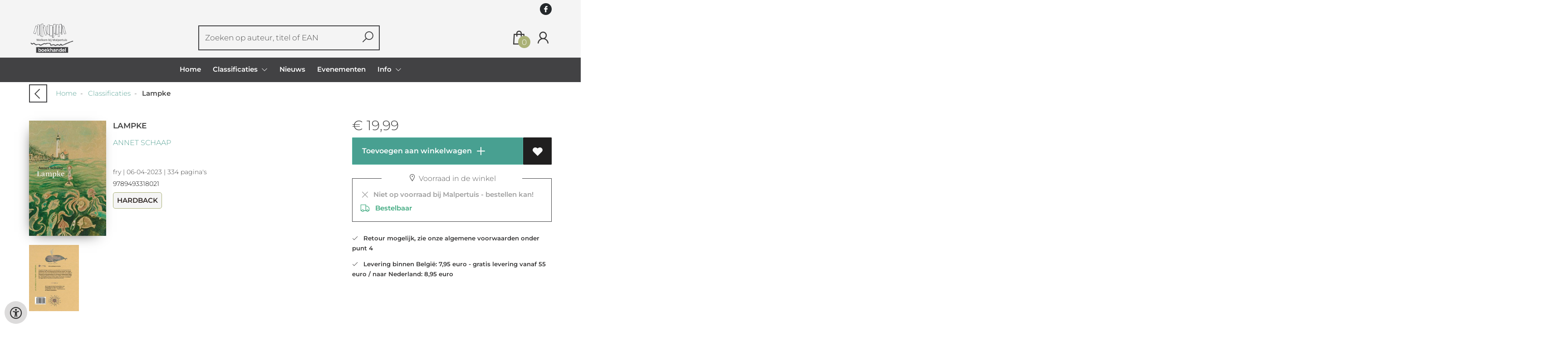

--- FILE ---
content_type: text/html; charset=utf-8
request_url: https://www.boekhandelmalpertuis.be/nl/boeken/9789493318021/lampke
body_size: 10977
content:
<!DOCTYPE html>
<html lang="nl">
    <head>
        <meta property="og:url"  content="https://www.boekhandelmalpertuis.be/nl/boeken/9789493318021/lampke" />
        <meta property="og:type" content="website" />
        <meta charset="utf-8">
         
        <link rel="canonical" href="https://www.boekhandelmalpertuis.be/nl">
                     
        <meta http-equiv="X-UA-Compatible" content="IE=edge" />
        <base href="https://www.boekhandelmalpertuis.be/" />
        <meta name="description" content="Dit is in ferhaal oer de see.Oer geheimsinnige seewêzens en woeste piraten. Oer it Swarte Hûs fan de Admiraal, dêr’t se fan sizze dat der in meunster wennet. Oer in grize fjoertoer op in eilân dat noch krekt fêstsit oan it fêstelân. Oer Lampke, de dochter fan de fjoertoerwachter, dy’t alle jûnen de ienensechstich treden yn de fjoertoer opklimt om it ljocht oan te stekken. Oer in stoarmachtige jûn, as de lúsjefers op binne en alles misgiet.Mar foaral is it in ferhaal oer dapper wêze en mear kinne as datst oait tocht hiest.‘Mei Lampje hie ik der fuortendaliks in nij leaflingsboek by. It lêst as in modern en tagelyk tiidleas mearke.’ – Tialda Hoogeveen, berneboeke-ambassadeur">
        <meta name="keywords" content="bern;fries;frysk;jeugd;lampje ">
        <meta property="og:title" content="Lampke " />
<meta property="og:description" content="Dit is in ferhaal oer de see.Oer geheimsinnige seewêzens en woeste piraten. Oer it Swarte Hûs fan de Admiraal, dêr’t se fan sizze dat der in meunster wennet. Oer in grize fjoertoer op in eilân dat noch krekt fêstsit oan it fêstelân. Oer Lampke, de dochter fan de fjoertoerwachter, dy’t alle jûnen de ienensechstich treden yn de fjoertoer opklimt om it ljocht oan te stekken. Oer in stoarmachtige jûn, as de lúsjefers op binne en alles misgiet.Mar foaral is it in ferhaal oer dapper wêze en mear kinne as datst oait tocht hiest.‘Mei Lampje hie ik der fuortendaliks in nij leaflingsboek by. It lêst as in modern en tagelyk tiidleas mearke.’ – Tialda Hoogeveen, berneboeke-ambassadeur" />
<meta property="og:image" content="https://wscovers1.tlsecure.com/cover?action=img&amp;source=75222&amp;ean=9789493318021&amp;size=m" />
<meta property="og:image:width" content="200" />
<meta property="og:image:height" content="400" />
        
        <title>Lampke  | Malpertuis</title>        <meta name="viewport" content="width=device-width, initial-scale=1.0">
        <meta name="HandheldFriendly" content="true" />
        <meta name="csrf-token" content="kE1ZDMGXuHUPiewGpyVB63WhST3wOPyAL2fsq0BJ">
        <link rel="stylesheet" href="/assets-flat/css/75222/customer.css?v=10.2">
                <link rel="preload" as="style" href="https://www.boekhandelmalpertuis.be/build/assets/app-6hT8HZ_5.css" /><link rel="stylesheet" href="https://www.boekhandelmalpertuis.be/build/assets/app-6hT8HZ_5.css" />        <link rel="stylesheet" async defer href="/assets-flat/css/plugin-css/line-awesome.min.css?v=10.2">
        <link rel="shortcut icon" alt="Site Favicon" type="image/png" href="/images/75222/favicon.ico"/>
        <link rel="apple-touch-icon" href="/images/75222/logo.png?v=10.2">
        <link rel="stylesheet" href="/assets-flat/css/plugin-css/cookieconsent.css?v=10.2"  type="text/css">
                        <meta name="google-site-verification" content="" />
    <!-- Google Analytics -->
                </head>    
    <body id="mainBody" class="">
        <input type="hidden" id="token" name="_token" value="kE1ZDMGXuHUPiewGpyVB63WhST3wOPyAL2fsq0BJ">
        <div class="header">
                <div id="header-text"
            style="color:;
                    background-color:;
                    text-align:;">
                        <div id="header-content" class="container">
                <div id="header-content-text">
                     
                </div>
                <div class="header-social-icons" role="navigation" aria-label="social network">
                                                                        <a tabindex="-1"
                            target="_blank"
                            class="social-links"
                            href="https://nl-nl.facebook.com/MalpertuisGenk">
                                                                <div class="logo-social-black">
                                    <img
                                    alt="Facebook"
                                    title="Facebook"
                                    src="https://www.boekhandelmalpertuis.be/assets-flat/images/facebook-black.svg"
                                    width="26"
                                    >
                                </div>
                                                            </a>
                                                                                                                                                                                                                    </div>
            </div>
        </div>
                <!-- <div class="header-content"> -->
        <header>
            <div class="header-content">
                            <a id="main-logo" style="" tabindex="-1" href="https://www.boekhandelmalpertuis.be/nl"><img alt="Malpertuis" title="Malpertuis" src="/images/75222/logo.png?v=10.2" link rel="apple-touch-icon"> </a>
                                <form action="https://www.boekhandelmalpertuis.be/nl/zoeken" method="get" id="search">
                                        <input type="hidden" id="classificationSearch"  value="0">
                    <input type="hidden" id="src_publicationDate" name="src_publicationDate" value='*'><input type="hidden" value="search" name="form"><input type="hidden" id="src_lang" name="src_lang" value='nl'><input type="hidden" id="src_publisher" name="src_publisher" value='*'><input type="hidden" name="src_classifications" value='*'><input type="hidden" id="src_result" name="src_result" value="boeken">                    
                    <input tabindex="0" type="text" pattern=".{1,}" required   autocomplete="off" value="" name="q" id="searchbox" aria-label="Text input with dropdown button" placeholder="Zoeken op auteur, titel of EAN ">
                    <button aria-label="button search" type="submit" tabindex="-1" id="btnSearch" class="color-background">
                        <i class="las la-search"></i>
                    </button>                        
                    <input type="hidden" id="src_type" name="src_type" value="*">
                </form>
                <div id="customer-btn" >
                    <div class="customer-btn-dropdown mobile-view">
                        <a tabindex="-1" href="https://www.boekhandelmalpertuis.be/nl"><i class="las la-home" aria-hidden="true"></i></a>
                    </div>
                    <div class="customer-btn-dropdown mobile-view" id="mobile-search">
                        <a tabindex="-1" onclick="anchor_search('searchbox')"><i class="las la-search" aria-hidden="true"></i></a>
                    </div>
                    <div class="customer-btn-dropdown">
                        <a tabindex="0" class="color-text" href="https://www.boekhandelmalpertuis.be/nl/winkelwagen"><i class="las la-shopping-bag" aria-hidden="true"></i><span href="https://www.boekhandelmalpertuis.be/nl/winkelwagen" id="articleCount" >0</span></a>
                    </div>
                                            <div class="customer-btn-dropdown">
                            <a tabindex="0"  href="https://www.boekhandelmalpertuis.be/nl/login" aria-label="Login"><i class="las la-user" aria-hidden="true"></i></a>
                        </div>
                                                                    <div class="customer-btn-dropdown mobile-view accessibility-button">
                        <a tabindex="0" class="button-accessibility " onclick="toggleAccessibility()"><i class="las la-universal-access" aria-hidden="true"></i></a>
                    </div>
                    <div class="customer-btn-dropdown" id="mobile-menu" onclick="toggleMenuMobile()">
                        <a><label class="menu-icon"><span id="navicon"></span></label></a>
                    </div>
                </div>
                            </div>
                        <nav aria-label="Main Navigation">
                <ul id="menu" role="menubar" aria-label="menu navigation">
                                                                                                            <li class="row" role="none"> 
                                <a tabindex="0" style="animation-duration:250ms"    href="nl" title="Home" data-hover="Home">Home</a>
                            </li>
                                                                                                            <li role="none" class="classification row">
                                <a 
                                tabindex="0" 
                                style="animation-duration:300ms" 
                                class="hoverButton col" 
                                role="menuitem" 
                                data-hover="Classificaties"  
                                href="nl/classificaties"
                                onkeydown="toggleClassificationMenu(event)">Classificaties&nbsp;</a>
                                <span onclick="mobileMenu(this,'classification',false,'menu')" class="mobileMenuButton"><i class="las la-angle-down col" aria-hidden="true"></i></span>
                                <!-- <ul class="dropdown-content hidden classification_mobileMenuDropdown" role="menu"> -->
                                <ul id="menuListClassification" class="hidden mainsub classification_mobileMenuDropdown classificationColumn" role="menu">
                                    <li class="mobile-view mobileMenuBack">
                                        <span class="mobileReturnButton" onclick="mobileMenu(this,'classification',false,'menu')" ><i class="las la-angle-left" aria-hidden="true"></i>&nbsp;terug</span>
                                    </li>
                                                                                                                                                        <li class=" 69380subpage" id="subMenu-69380" role="menuitem">
                                            <a style="animation-duration:200ms" href="nl/classificaties/literatuur/69380">Literatuur</a>
                                                                                                                                        <ul class="secondMenu subSubMenu hidden 69380subpage_mobileMenuDropdown" id="secondMenu-69380">
                                                    <li role="menuitem" class="mobile-view mobileMenuBack">
                                                        <span class="subSubMenuButton mobileReturnButton" onclick="showMenu('69380','secondMenu-69380')" ><i class="las la-angle-left" aria-hidden="true" ></i>&nbsp;terug</span>
                                                    </li>
                                                    <li role="menuitem">
                                                                                                                                                                                                                        <a style="animation-duration:220ms" href="nl/classificaties/nederlandstalig/69383"  >Nederlandstalig</a>
                                                                                                                                                                                                                            <a style="animation-duration:340ms" href="nl/classificaties/vertaald/69386"  >Vertaald</a>
                                                                                                                                                                </li>
                                                </ul>       
                                                                                    </li>
                                                                                                                    <li class=" 69389subpage" id="subMenu-69389" role="menuitem">
                                            <a style="animation-duration:300ms" href="nl/classificaties/spanning/69389">Spanning</a>
                                                                                                                                </li>
                                                                                                                    <li class=" 69392subpage" id="subMenu-69392" role="menuitem">
                                            <a style="animation-duration:400ms" href="nl/classificaties/geschiedenis/69392">Geschiedenis</a>
                                                                                                                                </li>
                                                                                                                    <li class=" 69395subpage" id="subMenu-69395" role="menuitem">
                                            <a style="animation-duration:500ms" href="nl/classificaties/kinderboeken/69395">Kinderboeken</a>
                                                                                                                                        <ul class="secondMenu subSubMenu hidden 69395subpage_mobileMenuDropdown" id="secondMenu-69395">
                                                    <li role="menuitem" class="mobile-view mobileMenuBack">
                                                        <span class="subSubMenuButton mobileReturnButton" onclick="showMenu('69395','secondMenu-69395')" ><i class="las la-angle-left" aria-hidden="true" ></i>&nbsp;terug</span>
                                                    </li>
                                                    <li role="menuitem">
                                                                                                                                                                                                                        <a style="animation-duration:220ms" href="nl/classificaties/fictie-kinder-en-jeugdboeken/69398"  >Fictie kinder- en jeugdboeken</a>
                                                                                                                    <ul class="subSubSubMenu" role="menu">
                                                                                                                                    <li role="menuitem">
                                                                        <a href="nl/classificaties/fictie-kinder-en-jeugdboeken/69401">Fictie kinder-en jeugdboeken</a>
                                                                    </li>
                                                                                                                                    <li role="menuitem">
                                                                        <a href="nl/classificaties/fictie-4-6-jaar/69404">Fictie 4 - 6 jaar</a>
                                                                    </li>
                                                                                                                                    <li role="menuitem">
                                                                        <a href="nl/classificaties/fictie-7-9-jaar/69407">Fictie 7 - 9 jaar</a>
                                                                    </li>
                                                                                                                                    <li role="menuitem">
                                                                        <a href="nl/classificaties/fictie-10-12-jaar/69410">Fictie 10 - 12 jaar</a>
                                                                    </li>
                                                                                                                                    <li role="menuitem">
                                                                        <a href="nl/classificaties/fictie-13-15-jaar/69413">Fictie 13 - 15 jaar</a>
                                                                    </li>
                                                                                                                                    <li role="menuitem">
                                                                        <a href="nl/classificaties/fictie-15/69416">Fictie 15+</a>
                                                                    </li>
                                                                                                                                    <li role="menuitem">
                                                                        <a href="nl/classificaties/moeilijk-lezen/69419">Moeilijk lezen</a>
                                                                    </li>
                                                                                                                                    <li role="menuitem">
                                                                        <a href="nl/classificaties/leren-lezen/69422">Leren lezen</a>
                                                                    </li>
                                                                                                                            </ul>
                                                                                                                                                                                                                            <a style="animation-duration:340ms" href="nl/classificaties/non-fictie-kinderboeken-tot-12-jaar/69425"  >Non-fictie kinderboeken tot 12 jaar</a>
                                                                                                                                                                                                                            <a style="animation-duration:460ms" href="nl/classificaties/non-fictie-kinderboeken-ouder-dan-12-jaar/69428"  >Non-fictie kinderboeken ouder dan 12 jaar</a>
                                                                                                                                                                                                                            <a style="animation-duration:580ms" href="nl/classificaties/poezie-kinderen-en-jongeren/69431"  >Poëzie kinderen en jongeren</a>
                                                                                                                                                                </li>
                                                </ul>       
                                                                                    </li>
                                                                                                                    <li class=" 69434subpage" id="subMenu-69434" role="menuitem">
                                            <a style="animation-duration:600ms" href="nl/classificaties/non-fictie-vrije-tijd/69434">Non-fictie vrije tijd</a>
                                                                                                                                        <ul class="secondMenu subSubMenu hidden 69434subpage_mobileMenuDropdown" id="secondMenu-69434">
                                                    <li role="menuitem" class="mobile-view mobileMenuBack">
                                                        <span class="subSubMenuButton mobileReturnButton" onclick="showMenu('69434','secondMenu-69434')" ><i class="las la-angle-left" aria-hidden="true" ></i>&nbsp;terug</span>
                                                    </li>
                                                    <li role="menuitem">
                                                                                                                                                                                                                        <a style="animation-duration:220ms" href="nl/classificaties/natuur-populair-algemeen/69437"  >Natuur, populair algemeen</a>
                                                                                                                                                                                                                            <a style="animation-duration:340ms" href="nl/classificaties/flora-algemeen/69440"  >Flora algemeen</a>
                                                                                                                                                                                                                            <a style="animation-duration:460ms" href="nl/classificaties/fauna-algemeen/69443"  >Fauna algemeen</a>
                                                                                                                                                                                                                            <a style="animation-duration:580ms" href="nl/classificaties/eten-en-drinken-algemeen/69446"  >Eten en drinken algemeen</a>
                                                                                                                                                                                                                            <a style="animation-duration:700ms" href="nl/classificaties/lifestyle-algemeen/69449"  >Lifestyle algemeen</a>
                                                                                                                                                                                                                            <a style="animation-duration:820ms" href="nl/classificaties/hobby-algemeen/69452"  >Hobby algemeen</a>
                                                                                                                                                                                                                            <a style="animation-duration:940ms" href="nl/classificaties/sport-en-spel-algemeen/69455"  >Sport en spel algemeen</a>
                                                                                                                                                                </li>
                                                </ul>       
                                                                                    </li>
                                                                                                                    <li class=" 69458subpage" id="subMenu-69458" role="menuitem">
                                            <a style="animation-duration:700ms" href="nl/classificaties/reizen-algemeen/69458">Reizen algemeen</a>
                                                                                                                                </li>
                                                                    </ul>
                            </li>     
                                                                                                            <li class="row" role="none"> 
                                <a tabindex="0" style="animation-duration:350ms"    href="nl/nieuws" title="Nieuws" data-hover="Nieuws">Nieuws</a>
                            </li>
                                                                                                            <li class="row" role="none"> 
                                <a tabindex="0" style="animation-duration:400ms"    href="nl/evenementen" title="Evenementen" data-hover="Evenementen">Evenementen</a>
                            </li>
                                                                                                            <li class="1941page row" role="none">
                                <a 
                                tabindex="0"
                                style="animation-duration:450ms" 
                                class="hoverButton col" role="menuitem" 
                                data-hover="Info" 
                                href="nl/info"
                                aria-haspopup="true"
                                aria-expanded="false" 
                                onkeydown="onMenuKeydown(event, 'menuList1941')">Info&nbsp;</a>
                                <span onclick="mobileMenu(this,'1941page',false,'menu')" class="mobileMenuButton"><i class="las la-angle-down col" aria-hidden="true"></i></span>
                                <ul aria-label="under Info" class="hidden  1941page_mobileMenuDropdown" id="menuList1941" role="menu">
                                    <li class="mobile-view mobileMenuBack">
                                        <span aria-label="terug" class="mobileReturnButton"  onclick="mobileMenu(this,'1941page',false,'menu')" ><i class="las la-angle-left" aria-hidden="true"></i>&nbsp;terug</span>
                                    </li>
                                                                                                                                                                                            <li class="subMenu 1864subpage" id="subMenu-1864" role="menuitem">
                                            <a style="animation-duration:200ms" href="nl/contact" >
                                                Contact&nbsp;
                                            </a>
                                                                                                                                                                                    <ul class="secondMenu subSubMenu hidden 1864subpage_mobileMenuDropdown" id="secondMenu-1864">
                                                    <li class="mobile-view mobileMenuBack">
                                                                                                                <span aria-label="terug" class="mobileReturnButton" onclick="mobileMenu(this,'1864subpage', true,'menuList1941')"><i class="las la-angle-left" aria-hidden="true"></i>&nbsp;terug</span>
                                                                                                            </li>
                                                                                                                                                        </ul>
                                                                                    </li>
                                                                                                                                                                                                <li class="subMenu 1956subpage" id="subMenu-1956" role="menuitem">
                                            <a style="animation-duration:300ms" href="nl/over-ons" >
                                                Over ons&nbsp;
                                            </a>
                                                                                                                                                                                    <ul class="secondMenu subSubMenu hidden 1956subpage_mobileMenuDropdown" id="secondMenu-1956">
                                                    <li class="mobile-view mobileMenuBack">
                                                                                                                <span aria-label="terug" class="mobileReturnButton" onclick="mobileMenu(this,'1956subpage', true,'menuList1941')"><i class="las la-angle-left" aria-hidden="true"></i>&nbsp;terug</span>
                                                                                                            </li>
                                                                                                                                                        </ul>
                                                                                    </li>
                                                                                                            </ul>
                            </li>
                                                
                </ul>
            </nav>
                    </header>
    </div>
 
    <main id="body-content" role="main">
        <div class="container">
	<div id="book-details">
		<div class="breadcrumbs">
    <ul class="items">
		<li class="item previousButton">
			<a class="color-text previous-button" href="javascript:" onclick="history.back()"><i class="las la-angle-left"></i></a>&nbsp;&nbsp;&nbsp;&nbsp;
		</li>
		<li class="item home">
			<a href="https://www.boekhandelmalpertuis.be" title="Home">Home</a>&nbsp;&nbsp;-&nbsp;&nbsp;
		</li>
				<li class="item">
			<a href="nl/classificaties" title="Classificaties">Classificaties</a>&nbsp;&nbsp;-&nbsp;&nbsp;
		</li>
				<li class="item current">
			<b>Lampke </b>
		</li>
	</ul>
</div>
<div id="book-details-top">
			<div id="book-details-left">
				<div id="book-details-top-img">		
					<div id="book-details-top-cover">
													<img id="cover" src="https://wscovers1.tlsecure.com/cover?action=img&source=75222&ean=9789493318021&size=l" class="media-object" alt="">
						<div id="cover-canva" style="display:none">
							<div class="cover-icon"><i class="las la-search"></i></div>
						</div>
					</div>
					
					 
						<img 
						id="resourceItemImg"
						onerror="this.style.display = 'none'" 
						src="https://wscovers1.tlsecure.com/cover?action=img&source=75222&ean=9789493318021&size=lb"  
						height="100">
									</div>
				<div id="book-details-top-infos">
					<h2 class="book-title color-text">Lampke </h2>
					<h3><a href="nl/zoeken?q=Annet Schaap&src_publicationDate=*&src_publisher=*&src_lang=nl&src_classifications=*&src_result=Annet Schaap&src_type=*">Annet Schaap</a></h3>
					<br/>
										<p class="color-text small-text">
																														fry
									 |
																																											06-04-2023 |
																			334 pagina&#039;s
											</p>
					<p class="small-text">
						9789493318021
					</p>
											<p class="product-form-tag small-text">
							Hardback
						</p>
								
					<div id="bookReviewButton"></div>
					<span class="viewSupplierDiscount9789493318021"></span>
					<br/>			
						
				</div>
			</div>
			<div id="book-details-top-actions">
					
										<p class="color-text">
						 
						<span class="price"> 
							<span class='price-icon'>€</span> 19,99
						</span> 
											</p>
						
					<div class="action-button-cart-product-page">
    <a style="display:none" id="notAvailable9789493318021" href="javascript:" onclick="unableAddToCart('9789493318021')" class="button addToCartButton addToCartButtonDisabled" ><i class="las la-exclamation-circle" aria-hidden="true"></i>&nbsp;&nbsp; Bestelbaar</a>
    <a id="addToCartButton-9789493318021" style=""
        href="javascript:" id="addToCartButton" 
        onclick="showModalCart('addToCartDirect','9789493318021','null')" 
        class="button addToCartButton add-to-cart2">&nbsp;
        Toevoegen aan winkelwagen
        <svg class="arrow-icon" xmlns="http://www.w3.org/2000/svg" width="32" height="32" viewBox="0 0 32 32">
            <g fill="none" stroke="" stroke-width="1.5" stroke-linejoin="round" stroke-miterlimit="10">
                <circle class="arrow-icon--circle" cx="16" cy="16" r="15.12"></circle>
                <path class="plus-icon" d="M16 8v16M8 16h16" stroke="currentColor" stroke-width="2" stroke-linecap="round" stroke-linejoin="round"/>
            </g>
        </svg> 
    </a>
     
        <a tabindex="0" title="Toevoegen aan verlanglijst" class="button add-to-list2" onkeydown="goToLoginPage('nl','login')" onclick="goToLoginPage('nl','login')" type="button"><i class="las la-heart"  aria-hidden="true"></i></a>
    </div>
 
<div class="productStockView">
    <div class="productStockTitle"><i class="las la-map-marker"></i>&nbsp;Voorraad in de winkel</div>
    <div id="storeStockInfo9789493318021"></div>
    <div class="supplierStock" id="supplierStock9789493318021">
         <i class="las la-truck" aria-hidden="true"></i>&nbsp;&nbsp;
                             Bestelbaar
            </span>
            </div>
    <p id="providerStockInfo9789493318021"></p>		
</div>
					<div id="stock-view">
						
													<p><i class="las la-check" aria-hidden="true" ></i>&nbsp;&nbsp;&nbsp;Retour mogelijk, zie onze algemene voorwaarden onder punt 4</p>
							<p><i class="las la-check" aria-hidden="true" ></i>&nbsp;&nbsp;&nbsp;Levering binnen België: 7,95 euro - gratis levering vanaf 55 euro / naar Nederland: 8,95 euro</p>
																</div>
					<div id="relatedBook"></div>
			</div>					
	<br/>
</div>
<div id="book-details-mid">
	<div id="myModal" class="modal">
		<img class="modal-content" id="backCover">
	</div> 
	<div class="clearfix"></div><br/>
	<br/>
</div>
<div id="secondHandView"></div>		<div id="book-additional-details">
    <div id="book-additional-details-content">
        <section class="tabs-wrapper">
				<div class="tabs-container">
					<div class="tabs-block">
						<div class="tabs">
                                                							<input type="radio" name="tabs" id="tab5" checked=&quot;checked&quot; />
							<label for="tab5"><span class="material-icons color-text">Tekst achterflap</span></label>
							<div class="tab">
								<h2>Tekst achterflap</h2>
								<p class="color-text bookResume-text">
                                    Dit is in ferhaal oer de see.<br><br>Oer geheimsinnige seewêzens en woeste piraten. Oer it Swarte Hûs fan de Admiraal, dêr’t se fan sizze dat der in meunster wennet. Oer in grize fjoertoer op in eilân dat noch krekt fêstsit oan it fêstelân. Oer Lampke, de dochter fan de fjoertoerwachter, dy’t alle jûnen de ienensechstich treden yn de fjoertoer opklimt om it ljocht oan te stekken. Oer in stoarmachtige jûn, as de lúsjefers op binne en alles misgiet.<br>Mar foaral is it in ferhaal oer dapper wêze en mear kinne as datst oait tocht hiest.<br><br>‘Mei Lampje hie ik der fuortendaliks in nij leaflingsboek by. It lêst as in modern en tagelyk tiidleas mearke.’ – Tialda Hoogeveen, berneboeke-ambassadeur
                                </p>
							</div>
                                                    							<input type="radio" name="tabs" id="tab3"  />
							<label for="tab3"><span class="material-icons color-text">Beschrijving</span></label>
							<div class="tab">
								<h2>Beschrijving</h2>
								<p class="color-text bookResume-text">
                                    Dit is in ferhaal oer de see.<br><br>Oer geheimsinnige seewêzens en woeste piraten. Oer it Swarte Hûs fan de Admiraal, dêr’t se fan sizze dat der in meunster wennet. Oer in grize fjoertoer op in eilân dat noch krekt fêstsit oan it fêstelân. Oer Lampke, de dochter fan de fjoertoerwachter, dy’t alle jûnen de ienensechstich treden yn de fjoertoer opklimt om it ljocht oan te stekken. Oer in stoarmachtige jûn, as de lúsjefers op binne en alles misgiet.<br>Mar foaral is it in ferhaal oer dapper wêze en mear kinne as datst oait tocht hiest.<br><br>‘Mei Lampje hie ik der fuortendaliks in nij leaflingsboek by. It lêst as in modern en tagelyk tiidleas mearke.’ – Tialda Hoogeveen, berneboeke-ambassadeur
                                </p>
							</div>
                                                                                <input type="radio" name="tabs" id="tabDetails" />
							<label for="tabDetails"><span class="material-icons color-text">Details</span></label>
							<div class="tab">
								<h2>Details</h2>
                                <table class="color-text">
                                                                            <tr><td>EAN :</td><td>9789493318021</td>
                                        </tr>
                                                                                                            <form action="nl/zoeken" method="get"><tr><td>Auteur :</td><td>&nbsp; 
                                        <input type="hidden" id="src_publicationDate" name="src_publicationDate" value='*'>
                                        <input type="hidden" id="src_publisher" name="src_publisher" value='*'>
                                        <input type="hidden" value="search" name="form">
                                        <input type="hidden" id="src_lang" name="src_lang" value='nl'>
                                        <input type="hidden" name="src_classifications" value='*'>
                                        <input type="hidden" id="src_result" name="src_result" value="Annet Schaap">
                                        <input type="hidden"  value="Annet Schaap" name="q">
                                        <input type="hidden"  value="contributors" name="searchType">
                                        <input type="hidden" id="src_type" name="src_type" value="*">
                                        <button style="margin-left: -15px;cursor:pointer;" type="submit"><b>Annet Schaap</b></button>
                                    </td></tr></form>											
                                                                                                                                                    <tr><td>Uitgever :</td><td>Afuk, Stichting</td></tr>
                                                                                                                                                    <tr><td>Vertaler : </td><td>Rymke Zijlstra</td></tr>
                                                                                                                <tr><td>Publicatie datum : &nbsp;</td><td>06-04-2023</td></tr>
                                                                                                                                                            <tr><td>Uitvoering :</td><td>Hardback
                                                                                        </td></tr>
                                                                                                                                                        <tr><td>Taal/Talen :</td>
                                        <td>
                                                                                                                                                fry
                                                                                                                                                                                        </td>
                                    </tr>
                                                                                                                <tr><td>Hoogte :</td><td>223 mm</td></tr>
                                                                                                                <tr><td>Breedte :</td><td>155 mm</td></tr>
                                                                                                                <tr><td>Dikte :</td><td>30 mm</td></tr>
                                                                                                                <tr><td>Gewicht :</td><td>618 gr</td></tr>
                                                                                                            <tr><td>Status :</td><td> Bestelbaar</td></tr>
                                                                            <tr><td>Aantal pagina&#039;s :</td><td>334</td></tr>
                                                                                                                                                    <tr><td>Keywords : &nbsp;</td><td>bern;fries;frysk;jeugd;lampje </td></tr>
                                                                </table>
							</div>
						</div>
					</div>
				</div>
			</section>
    </div>
    </div>
<div id="myModalSupplier" class="modal fade" style="display:none;">
    <div class="modal-dialog" style="width:80%;">
        <div class="modal-content">
            <div class="modal-header" style="width: 360px;">
                <button type="button" id="closeSupplierModal" class="button-close">
                    <span class="las la-times" aria-hidden="true"></span>
                </button>

                <h4 class="modal-title">Leveranciersinformatie</h4>
            </div>
            <div class="modal-body row">
                <table>
                    
                    
                                    </table>
            </div>
        </div>
    </div>
</div>	</div>
		<div id="sameAuthor"></div>
	<input type="hidden" id="author" value="Annet Schaap">
		<input type="hidden" id="dc" value="75222">
	<input type="hidden" id="url" value="nl/zoeken">
	<input type="hidden" id="bookreviewTranslation" value="Lees hier wat wij er van vonden!">
	<input type="hidden" id="store_have_stock" value="">
	<input type="hidden" id="no_stock_at_all" value="">
	<input type="hidden" id="ean" value="9789493318021">
	<input type="hidden" id="notEbook" value="true">
	<input type="hidden" id="storeStockMoreInfo" value="true">
	<input type="hidden" id="provider" value="70">
	<input type="hidden" id="relatedMaterial" value="501531581">
	<input type="hidden" id="lang" value="nl">
	<input type="hidden" id="slug" value="boeken">
	<input type="hidden" id="availability_of_stock_in" value="Voorraad bij Malpertuis">
	<input type="hidden" id="availableSupplier" value="Beschikbaar via onze leverancier">
	<input type="hidden" id="shop_stock_more_info" value="De voorraad in de winkel is indicatief">
	<input type="hidden" id="in_stock_by" value="Op voorraad bij Malpertuis">
	<input type="hidden" id="not_in_stock_by" value="Niet op voorraad bij Malpertuis - bestellen kan!">
	<input type="hidden" id="isFulfillmentStock" value="false">
	<input type="hidden" id="getStoreStock" value="true">
	<input type="hidden" id="days" value="dagen">
	<input type="hidden" id="day" value="dag">
	</div>
        <div id="wishlist" class="modal modal-cart" style="opacity:0;visibility:hidden;">
            <div class="modal-dialog">
                <div class="modal-content">
                     <div class="modal_view"></div>
                </div>  
            </div>  
        </div>
        <div id="modal-cart" class="modal modal-cart" style="opacity:0;visibility:hidden;">
            <div class="modal-dialog">
                <div class="modal-content">
                     <div class="modal_view"></div>
                </div>  
            </div>  
        </div> 
        <a id="scrollup" href="javascript:" onclick="backTop()"><i class="las la-angle-up"></i></a>
        <a id="accessibilityButtonFixed" class="mobile-hide button-accessibility " onclick="toggleAccessibility()"><i class="las la-universal-access" aria-hidden="true"></i></a>
    </main>
    </body>
    <!--  -->
        <footer class="footer" role="contentinfo">
    <div class="container">
        <div class="col-md-12 col-xs-12">
            <div class="col-md-3 col-xs-12">
                <h3 class="module-title"><b>Boekhandel Malpertuis</b></h3>
                <h4></h4>
                <b>Adres</b><br/>
                <span>Molenstraat 24<br />
3600 Genk</span>
                <h5><span><i class="las la-phone"></i></span>&nbsp;<a style="color:inherit;" href="tel:089 30 61 67"><u>089 30 61 67</u></a><br/>
                <span><i class="las la-envelope"></i></span>&nbsp;<a style="color:inherit;" href="mailto:info@boekhandelmalpertuis.be"><u>info@boekhandelmalpertuis.be</u></a></h5>
            </div>
            <div class="col-md-3 col-xs-12">
                <h3><b>Openingsuren :</b></h3>
                maandag    14.00 u - 18.30 u<br />
dinsdag       09.30 u - 18.30 u<br />
woensdag   09.30 u - 18.30 u <br />
donderdag  09.30 u - 18.30 u<br />
vrijdag          09.30 u - 18.30 u<br />
zaterdag      09.30 u - 18.00 u
                <br/><br/>
                                <a target="_blank" href="https://nl-nl.facebook.com/MalpertuisGenk" aria-label="Facebook"><img alt="Facebook" src="assets-flat/images/facebook.png?v=10.2"></a>&nbsp;&nbsp;&nbsp;
                                                                                            </div>
            <div class="col-md-3 col-xs-12">
                <h3><b>Onze KLANTENKAART</b></h3>
                <h4>- geeft 10% korting na 10 aankopen <br />
(3% voor schoolboeken en 5% voor wetenschappelijke boeken)<br />
- wordt door ons bijgehouden<br />
- heeft geen vervaldatum<br />
- enkel geldig bij aankopen in de boekhandel, niet in de webshop</h4>
                                <button  class="footer-subscription-button button" type="button" data-cc="show-preferencesModal"><i class="las la-cookie" aria-hidden="true"></i>&nbsp;Mijn cookies beheren</button>
            </div>
            <div class="col-md-3 col-xs-12">
                    <div class="col-md-12 col-sm-4 col-xs-12">
                        <h3><a  href="https://www.boekhandelmalpertuis.be/nl/algemene-voorwaarden">Algemene-voorwaarden</a></h3>
                    </div>
                    <div class="col-md-12 col-sm-4 col-xs-12">
                        <h3><a  href="https://www.boekhandelmalpertuis.be/nl/privacy-beleid">Privacy-beleid</a></h3>
                    </div>
                                        <div class="col-md-12 col-sm-4 col-xs-12">
                                            <h3>Betaling</h3>
                        <h4 > </h4>
                        <img alt="payment MS logo"  src="/images/75222/paymentMS.png?v=10.2">
                                        </div>
            </div>
        </div>
        <br/>
        <div class="footer-pages col-md-12 col-xs-12 col-lg-12">
                            <div class="col-md-3 col-xs-12">
                                                                                        <h4><a href="nl/algemene-voorwaarden"> Algemene-voorwaarden</a></h4>
                                    </div>
                                        <div class="col-md-3 col-xs-12">
                                                                                <h4><a href="nl/privacy-beleid"> Privacy-beleid</a></h4>
                                    </div>
                                        <div class="col-md-3 col-xs-12">
                                                                                <h4><a href="nl/over-ons"> Over ons</a></h4>
                                    </div>
                    </div>
                <center><a href="https://www.titelive.nl" target="_blank" aria-label="Titelive" titelive="titelive"><img alt="Titelive" src="assets-cms/images/powered-by-titelive.png?v=10.2"/> </a></center>
                </div>
</footer>        <script src="/assets-flat/js/jquery.min.js?v=10.2"></script>
    <script src="/assets-flat/js/main.min.js?v=10.2"></script>
    <script>
document.addEventListener('DOMContentLoaded', function () {
  var modal = document.getElementById("myModal"),
      modalImg = document.getElementById("backCover"),
      imgTrigger = document.getElementById("backCoverTrigger"),
      coverCanva = document.getElementById("cover-canva"),
      cover = document.getElementById("cover");

  if (imgTrigger && modal && modalImg) {
    imgTrigger.onclick = function () {
      modalImg.src = this.src;
      modal.style.display = "block";
    };
  }
  if (coverCanva && cover && modal && modalImg) {
    coverCanva.onclick = function () {
      modalImg.src = cover.src;
      modal.style.display = "block";
    };
  }

  var imgs = document.querySelectorAll('.resource-item img, #resourceItemImg');

  imgs.forEach(function(img) {
    if (!img || !img.src) return;

    if (img.dataset.modalBound === '1') return;
    img.dataset.modalBound = '1';

    function openModalWith(src) {
      if (modal && modalImg) {
        modalImg.src = src;
        modal.style.display = 'block';
      } else {
        window.open(src, '_blank', 'noopener');
      }
    }

    img.addEventListener('click', function (e) {
      if (e.target.closest('a')) return;
      openModalWith(img.src);
    });

    img.addEventListener('keydown', function (e) {
      if (e.key === 'Enter' || e.key === ' ') {
        e.preventDefault();
        openModalWith(img.src);
      }
    });

    if (!img.hasAttribute('tabindex')) img.setAttribute('tabindex', '0');
  });

  if (modal) {
    modal.addEventListener('click', function (e) {
      if (e.target === modal) {
        modal.style.display = 'none';
        if (modalImg) modalImg.src = '';
      }
    });
    document.addEventListener('keydown', function (e) {
      if (e.key === 'Escape' && modal.style.display === 'block') {
        modal.style.display = 'none';
        if (modalImg) modalImg.src = '';
      }
    });
  }
  // --- début ajout minimal pour myModalSupplier ---
var supplierModal = document.getElementById('myModalSupplier');
var closeSupplierBtn = document.getElementById('closeSupplierModal');

function showSupplierModal() {
  if (!supplierModal) return;
  supplierModal.style.display = 'block';
  supplierModal.setAttribute('aria-hidden', 'false');
  document.documentElement.style.overflow = 'hidden';
}

function hideSupplierModal() {
  if (!supplierModal) return;
  supplierModal.style.display = 'none';
  supplierModal.setAttribute('aria-hidden', 'true');
  document.documentElement.style.overflow = '';
}

//modal supplier
var supplierBtns = document.querySelectorAll('.supplier-book-detail');
supplierBtns.forEach(function(btn) {
  if (btn.dataset.supplierBound === '1') return;
  btn.dataset.supplierBound = '1';
  btn.addEventListener('click', function(e) {
    e.preventDefault();
    showSupplierModal();
  });
  btn.addEventListener('keydown', function(e) {
    if (e.key === 'Enter' || e.key === ' ') {
      e.preventDefault();
      showSupplierModal();
    }
  });
});

if (closeSupplierBtn) {
  closeSupplierBtn.addEventListener('click', function(e) {
    e.preventDefault();
    hideSupplierModal();
  });
}

if (supplierModal) {
  supplierModal.addEventListener('click', function(e) {
    if (e.target === supplierModal) hideSupplierModal();
  });
  document.addEventListener('keydown', function(e) {
    if (e.key === 'Escape' && supplierModal.style.display === 'block') {
      hideSupplierModal();
    }
  });
}


});

if(document.getElementById('resourceItems')){
  var script = document.createElement('script');
        script.type = 'text/javascript';
        script.src = '/assets-flat/js/swiper.min.js';
        script.onload = function() {
    new Swiper(".swiper-container",{
      slidesPerView: 2,speed:800,spaceBetween:0,loop:!1,loopFillGroupWithBlank:!1,pagination:{el:".swiper-pagination",clickable:!0},navigation:{nextEl:".swiper-button-next",prevEl:".swiper-button-prev"}
    }); 			
  };
  document.head.appendChild(script);
}
</script>

<!-- <script src="/assets-flat/js/product-custom.js?v=10.2"></script> -->
<!-- <script src="/js/mapping/productForm.js"></script> -->
<script>
	if($("#getStoreStock").val()=="true")
	 {
		getStoreAvailability($("#ean").val(),true,2);
	 }
	var showChar = 500;
	var ellipsestext = "...";
	var moretext = "";
	var lesstext = "Toon minder";
	$('.bookResume-text').each(function() {
		var content = $(this).html();
		if (content.length > showChar) {
			var show_content = content.substr(0, showChar);
			var hide_content = content.substr(showChar, content.length - showChar);
			var html = show_content + '<span class="moreelipses">' + ellipsestext + '</span><span class="remaining-content" style="display:none;">' + hide_content + '</span>&nbsp;&nbsp;<span class="morelink">' + moretext + '</span>';
			$(this).html(html);
		}
	});
	$(".morelink").click(function() {
		if ($(this).hasClass("less")) {
			$(this).removeClass("less");
			$(this).html(moretext);
		} else {
			$(this).addClass("less");
			$(this).html(lesstext);
		}
		$(this).parent().find('.remaining-content, .moreelipses').toggle();
		return false;
	});
</script>
    
                    <script async defer src="/js/cookieconsent.js?v=10.2"></script>
                    <script>
            function updateGtagConsent(cookie) {
                // No Google Analytics configured
            }
            </script>
                <input type="hidden" id="lang" value="nl">
            <input type="hidden" id="contactPage" value="https://www.boekhandelmalpertuis.be/nl/contact">
    

</html>

--- FILE ---
content_type: text/html; charset=utf-8
request_url: https://www.boekhandelmalpertuis.be/sameAuthor/get
body_size: 2647
content:
<div class="module-block col-md-12">
    <div class="module-heading">
    <span class="module-title">Boeken van dezelfde auteur</span>
    </div>
    <div class="module-block-container">
        <div class="swiper-container same-author">
            <div class="swiper-wrapper">
                                                                <div class="swiper-slide">
                                                                <div class="bookContainer" data-ean="9789045126692">
    <div class="book-like" id='book-like9789045126692'></div>
    <a href="nl/boeken/9789045126692/de-meisjes-annet-schaap" title="De meisjes ">       
        <img loading="lazy" src="https://wscovers1.tlsecure.com/cover?action=img&source=75222&ean=9789045126692&size=m" alt="De meisjes "/>
    </a>
    <span class="price">   
                    <span class='price-icon'>€</span> 17,99
            </span>
        <div class="book-title">
        <a href="nl/boeken/9789045126692/de-meisjes-annet-schaap" title="De meisjes ">De meisjes </a>
    </div>
    <div class="author">
        <span>Annet Schaap</span>
    </div>
        <div class="action">
        <a href="javascript:"
        onclick="showModalCart('addToCartDirect','9789045126692','null')" 
        title="Toevoegen aan winkelwagen"><i class="las la-shopping-bag"></i></a>
         <a href="https://www.boekhandelmalpertuis.be/nl/login"  title="Toevoegen aan verlanglijst" class="color-background"><i class="las la-heart"></i></a>
            </div>
</div>                                     </div>
                                <div class="swiper-slide">
                                                                <div class="bookContainer" data-ean="9789021052380">
    <div class="book-like" id='book-like9789021052380'></div>
    <a href="nl/boeken/9789021052380/sammie-en-opa-enne-koens" title="Sammie en opa ">       
        <img loading="lazy" src="https://wscovers1.tlsecure.com/cover?action=img&source=75222&ean=9789021052380&size=m" alt="Sammie en opa "/>
    </a>
    <span class="price">   
                    <span class='price-icon'>€</span> 16,99
            </span>
        <div class="book-title">
        <a href="nl/boeken/9789021052380/sammie-en-opa-enne-koens" title="Sammie en opa ">Sammie en opa </a>
    </div>
    <div class="author">
        <span>Enne Koens</span>
    </div>
        <div class="action">
        <a href="javascript:"
        onclick="showModalCart('addToCartDirect','9789021052380','null')" 
        title="Toevoegen aan winkelwagen"><i class="las la-shopping-bag"></i></a>
         <a href="https://www.boekhandelmalpertuis.be/nl/login"  title="Toevoegen aan verlanglijst" class="color-background"><i class="las la-heart"></i></a>
            </div>
</div>                                     </div>
                                <div class="swiper-slide">
                                                                <div class="bookContainer" data-ean="9789045123943">
    <div class="book-like" id='book-like9789045123943'></div>
    <a href="nl/boeken/9789045123943/de-meisjes-tegen-de-jongens-marieke-smithuis" title="De meisjes tegen de jongens ">       
        <img loading="lazy" src="https://wscovers1.tlsecure.com/cover?action=img&source=75222&ean=9789045123943&size=m" alt="De meisjes tegen de jongens "/>
    </a>
    <span class="price">   
                    <span class='price-icon'>€</span> 18,99
            </span>
        <div class="book-title">
        <a href="nl/boeken/9789045123943/de-meisjes-tegen-de-jongens-marieke-smithuis" title="De meisjes tegen de jongens ">De meisjes tegen de jongens </a>
    </div>
    <div class="author">
        <span>Marieke Smithuis</span>
    </div>
        <div class="action">
        <a href="javascript:"
        onclick="showModalCart('addToCartDirect','9789045123943','null')" 
        title="Toevoegen aan winkelwagen"><i class="las la-shopping-bag"></i></a>
         <a href="https://www.boekhandelmalpertuis.be/nl/login"  title="Toevoegen aan verlanglijst" class="color-background"><i class="las la-heart"></i></a>
            </div>
</div>                                     </div>
                                <div class="swiper-slide">
                                                                <div class="bookContainer" data-ean="9789045127903">
    <div class="book-like" id='book-like9789045127903'></div>
    <a href="nl/boeken/9789045127903/misjka-edward-van-de-vendel-anoush-elman" title="Misjka ">       
        <img loading="lazy" src="https://wscovers1.tlsecure.com/cover?action=img&source=75222&ean=9789045127903&size=m" alt="Misjka "/>
    </a>
    <span class="price">   
                    <span class='price-icon'>€</span> 17,99
            </span>
        <div class="book-title">
        <a href="nl/boeken/9789045127903/misjka-edward-van-de-vendel-anoush-elman" title="Misjka ">Misjka </a>
    </div>
    <div class="author">
        <span>Edward van de Vendel-Anoush Elman</span>
    </div>
        <div class="action">
        <a href="javascript:"
        onclick="showModalCart('addToCartDirect','9789045127903','null')" 
        title="Toevoegen aan winkelwagen"><i class="las la-shopping-bag"></i></a>
         <a href="https://www.boekhandelmalpertuis.be/nl/login"  title="Toevoegen aan verlanglijst" class="color-background"><i class="las la-heart"></i></a>
            </div>
</div>                                     </div>
                                <div class="swiper-slide">
                                                                <div class="bookContainer" data-ean="9789021687209">
    <div class="book-like" id='book-like9789021687209'></div>
    <a href="nl/boeken/9789021687209/pippi-is-jarig-astrid-lindgren" title="Pippi is jarig ">       
        <img loading="lazy" src="https://wscovers1.tlsecure.com/cover?action=img&source=75222&ean=9789021687209&size=m" alt="Pippi is jarig "/>
    </a>
    <span class="price">   
                    <span class='price-icon'>€</span> 10,00
            </span>
        <div class="book-title">
        <a href="nl/boeken/9789021687209/pippi-is-jarig-astrid-lindgren" title="Pippi is jarig ">Pippi is jarig </a>
    </div>
    <div class="author">
        <span>Astrid Lindgren</span>
    </div>
        <div class="action">
        <a href="javascript:"
        onclick="showModalCart('addToCartDirect','9789021687209','null')" 
        title="Toevoegen aan winkelwagen"><i class="las la-shopping-bag"></i></a>
         <a href="https://www.boekhandelmalpertuis.be/nl/login"  title="Toevoegen aan verlanglijst" class="color-background"><i class="las la-heart"></i></a>
            </div>
</div>                                     </div>
                                <div class="swiper-slide">
                                                                <div class="bookContainer" data-ean="9789000387038">
    <div class="book-like" id='book-like9789000387038'></div>
    <a href="nl/boeken/9789000387038/superjuffie-in-de-storm-janneke-schotveld" title="Superjuffie in de storm ">       
        <img loading="lazy" src="https://wscovers1.tlsecure.com/cover?action=img&source=75222&ean=9789000387038&size=m" alt="Superjuffie in de storm "/>
    </a>
    <span class="price">   
                    <span class='price-icon'>€</span> 17,99
            </span>
        <div class="book-title">
        <a href="nl/boeken/9789000387038/superjuffie-in-de-storm-janneke-schotveld" title="Superjuffie in de storm ">Superjuffie in de storm </a>
    </div>
    <div class="author">
        <span>Janneke Schotveld</span>
    </div>
        <div class="action">
        <a href="javascript:"
        onclick="showModalCart('addToCartDirect','9789000387038','null')" 
        title="Toevoegen aan winkelwagen"><i class="las la-shopping-bag"></i></a>
         <a href="https://www.boekhandelmalpertuis.be/nl/login"  title="Toevoegen aan verlanglijst" class="color-background"><i class="las la-heart"></i></a>
            </div>
</div>                                     </div>
                                <div class="swiper-slide">
                                                                <div class="bookContainer" data-ean="9789089673923">
    <div class="book-like" id='book-like9789089673923'></div>
    <a href="nl/boeken/9789089673923/[base64]" title="De nachtlantaarns van meneer Makkelie ">       
        <img loading="lazy" src="https://wscovers1.tlsecure.com/cover?action=img&source=75222&ean=9789089673923&size=m" alt="De nachtlantaarns van meneer Makkelie "/>
    </a>
    <span class="price">   
                    <span class='price-icon'>€</span> 17,95
            </span>
        <div class="book-title">
        <a href="nl/boeken/9789089673923/[base64]" title="De nachtlantaarns van meneer Makkelie ">De nachtlantaarns van meneer Makkelie </a>
    </div>
    <div class="author">
        <span>Maranke Rinck-Dolf Verroen-Bart Moeyaert-Paul van Loon-Koos Meinderts-Daan Remmerts de Vries-Bette Westera-Benny Lindelauf-Marjolijn Hof-Annet Schaap-Jan Paul Schutten-Jowi Schmitz</span>
    </div>
        <div class="action">
        <a href="javascript:"
        onclick="showModalCart('addToCartDirect','9789089673923','null')" 
        title="Toevoegen aan winkelwagen"><i class="las la-shopping-bag"></i></a>
         <a href="https://www.boekhandelmalpertuis.be/nl/login"  title="Toevoegen aan verlanglijst" class="color-background"><i class="las la-heart"></i></a>
            </div>
</div>                                     </div>
                                <div class="swiper-slide">
                                                                <div class="bookContainer" data-ean="9789062225866">
    <div class="book-like" id='book-like9789062225866'></div>
    <a href="nl/boeken/9789062225866/hoe-overleef-ik-alles-wat-ik-niemand-vertel-francine-oomen" title="Hoe overleef ik alles wat ik niemand vertel? ">       
        <img loading="lazy" src="https://wscovers1.tlsecure.com/cover?action=img&source=75222&ean=9789062225866&size=m" alt="Hoe overleef ik alles wat ik niemand vertel? "/>
    </a>
    <span class="price">   
                    <span class='price-icon'>€</span> 15,00
            </span>
        <div class="book-title">
        <a href="nl/boeken/9789062225866/hoe-overleef-ik-alles-wat-ik-niemand-vertel-francine-oomen" title="Hoe overleef ik alles wat ik niemand vertel? ">Hoe overleef ik alles wat ik niemand vertel? </a>
    </div>
    <div class="author">
        <span>Francine Oomen</span>
    </div>
        <div class="action">
        <a href="javascript:"
        onclick="showModalCart('addToCartDirect','9789062225866','null')" 
        title="Toevoegen aan winkelwagen"><i class="las la-shopping-bag"></i></a>
         <a href="https://www.boekhandelmalpertuis.be/nl/login"  title="Toevoegen aan verlanglijst" class="color-background"><i class="las la-heart"></i></a>
            </div>
</div>                                     </div>
                                <div class="swiper-slide">
                                                                <div class="bookContainer" data-ean="9789045120379">
    <div class="book-like" id='book-like9789045120379'></div>
    <a href="nl/boeken/9789045120379/lampje-annet-schaap" title="Lampje ">       
        <img loading="lazy" src="https://wscovers1.tlsecure.com/cover?action=img&source=75222&ean=9789045120379&size=m" alt="Lampje "/>
    </a>
    <span class="price">   
                    <span class='price-icon'>€</span> 20,99
            </span>
        <div class="book-title">
        <a href="nl/boeken/9789045120379/lampje-annet-schaap" title="Lampje ">Lampje </a>
    </div>
    <div class="author">
        <span>Annet Schaap</span>
    </div>
        <div class="action">
        <a href="javascript:"
        onclick="showModalCart('addToCartDirect','9789045120379','null')" 
        title="Toevoegen aan winkelwagen"><i class="las la-shopping-bag"></i></a>
         <a href="https://www.boekhandelmalpertuis.be/nl/login"  title="Toevoegen aan verlanglijst" class="color-background"><i class="las la-heart"></i></a>
            </div>
</div>                                     </div>
                                <div class="swiper-slide">
                                                                <div class="bookContainer" data-ean="9789000371914">
    <div class="book-like" id='book-like9789000371914'></div>
    <a href="nl/boeken/9789000371914/superjuffie-in-de-jungle-filmeditie-janneke-schotveld" title="Superjuffie in de jungle - filmeditie ">       
        <img loading="lazy" src="https://wscovers1.tlsecure.com/cover?action=img&source=75222&ean=9789000371914&size=m" alt="Superjuffie in de jungle - filmeditie "/>
    </a>
    <span class="price">   
                    <span class='price-icon'>€</span> 12,50
            </span>
        <div class="book-title">
        <a href="nl/boeken/9789000371914/superjuffie-in-de-jungle-filmeditie-janneke-schotveld" title="Superjuffie in de jungle - filmeditie ">Superjuffie in de jungle - filmeditie </a>
    </div>
    <div class="author">
        <span>Janneke Schotveld</span>
    </div>
        <div class="action">
        <a href="javascript:"
        onclick="showModalCart('addToCartDirect','9789000371914','null')" 
        title="Toevoegen aan winkelwagen"><i class="las la-shopping-bag"></i></a>
         <a href="https://www.boekhandelmalpertuis.be/nl/login"  title="Toevoegen aan verlanglijst" class="color-background"><i class="las la-heart"></i></a>
            </div>
</div>                                     </div>
                                <div class="swiper-slide">
                                                                <div class="bookContainer" data-ean="9789045131153">
    <div class="book-like" id='book-like9789045131153'></div>
    <a href="nl/boeken/9789045131153/krekel-annet-schaap" title="Krekel ">       
        <img loading="lazy" src="https://wscovers1.tlsecure.com/cover?action=img&source=75222&ean=9789045131153&size=m" alt="Krekel "/>
    </a>
    <span class="price">   
                    <span class='price-icon'>€</span> 20,99
            </span>
        <div class="book-title">
        <a href="nl/boeken/9789045131153/krekel-annet-schaap" title="Krekel ">Krekel </a>
    </div>
    <div class="author">
        <span>Annet Schaap</span>
    </div>
        <div class="action">
        <a href="javascript:"
        onclick="showModalCart('addToCartDirect','9789045131153','null')" 
        title="Toevoegen aan winkelwagen"><i class="las la-shopping-bag"></i></a>
         <a href="https://www.boekhandelmalpertuis.be/nl/login"  title="Toevoegen aan verlanglijst" class="color-background"><i class="las la-heart"></i></a>
            </div>
</div>                                     </div>
                                <div class="swiper-slide">
                                                                <div class="bookContainer" data-ean="9789045121055">
    <div class="book-like" id='book-like9789045121055'></div>
    <a href="nl/boeken/9789045121055/zondag-maandag-sterrendag-anna-woltz" title="Zondag, maandag, sterrendag ">       
        <img loading="lazy" src="https://wscovers1.tlsecure.com/cover?action=img&source=75222&ean=9789045121055&size=m" alt="Zondag, maandag, sterrendag "/>
    </a>
    <span class="price">   
                    <span class='price-icon'>€</span> 15,99
            </span>
        <div class="book-title">
        <a href="nl/boeken/9789045121055/zondag-maandag-sterrendag-anna-woltz" title="Zondag, maandag, sterrendag ">Zondag, maandag, sterrendag </a>
    </div>
    <div class="author">
        <span>Anna Woltz</span>
    </div>
        <div class="action">
        <a href="javascript:"
        onclick="showModalCart('addToCartDirect','9789045121055','null')" 
        title="Toevoegen aan winkelwagen"><i class="las la-shopping-bag"></i></a>
         <a href="https://www.boekhandelmalpertuis.be/nl/login"  title="Toevoegen aan verlanglijst" class="color-background"><i class="las la-heart"></i></a>
            </div>
</div>                                     </div>
                            </div>
            <div class="swiper-button-next"><span class="las la-angle-right"></span></div><div class="swiper-button-prev"><span class="las la-angle-left"></span></div>     
        </div>  
        </div>  
</div>


--- FILE ---
content_type: text/css
request_url: https://www.boekhandelmalpertuis.be/build/assets/app-6hT8HZ_5.css
body_size: 38748
content:
.caret,img{vertical-align:middle}hr,img{border:0}h1,h2,h3,h4{font-weight:400;text-transform:uppercase}h1{font-size:var(--main-h1)}h2{font-size:var(--main-h2)}h3{font-size:var(--main-h3)}h4{font-size:var(--main-h4)}body,figure{margin:0}body{font-family:font-template,Helvetica,Arial,sans-serif;font-size:var(--main-font-size);line-height:var(--main-line-height);background-color:var(--main-bg-color);overflow-x:hidden}.color-body #menu>li{animation:fadeInUpBouncing 1.3s ease-in-out}.color-body #header-content-text{animation:fadeIn .9s ease-in-out}.color-body #search{animation:fadeIn 1.3s ease-in-out}button,button:hover{-webkit-appearance:none;-moz-appearance:none;appearance:none;outline:0}.breadcrumb,.dropdown-content,.nav{list-style:none}article,aside,details,figcaption,figure,footer,header,hgroup,main,menu,nav,section,summary{display:block}[hidden],template{display:none}a{background-color:transparent;text-decoration:none;color:var(--main-a-color);cursor:pointer}a:active,a:hover,a:visited{outline:0;text-decoration:none!important}small{font-size:80%}hr{-webkit-box-sizing:content-box;-moz-box-sizing:content-box;box-sizing:content-box;height:0}pre,textarea{overflow:auto}button,input,optgroup,select,textarea{color:inherit;font:inherit;margin:0;border:none;-webkit-appearance:none;-ms-appearance:none;-moz-appearance:none;appearance:none}button{overflow:visible}button,select{text-transform:none}button,html input[type=button],input[type=reset],input[type=submit]{-webkit-appearance:button;cursor:pointer}button[disabled],html input[disabled]{cursor:default}ul{padding:0}input[type=text]:focus{-moz-appearance:none;outline:0!important;-webkit-appearance:none}img{max-width:100%;height:auto}.elements-group:after{content:"";display:table;clear:both}.align-left{float:left;margin-right:10px}.text-center{text-align:center}.text-left{text-align:left}.text-right{text-align:right}.align-right{float:right;margin-left:10px}.center-block{display:block;margin-right:auto;margin-left:auto}.smallText{font-size:.8em}td,th{padding:0}*,:after,:before{-webkit-box-sizing:border-box;-moz-box-sizing:border-box;box-sizing:border-box}.header-content{width:var(--main-width-full);margin:auto;display:flex;flex-direction:row;align-items:center;margin-bottom:var(--main-header-content-margin-bottom, 10px);padding-top:var(--main-header-content-margin-top, 10px)}.header-social-icons{position:relative;float:right;display:flex;align-items:center;justify-content:center}.header{background-color:var(--main-header-color)}.header-social-icons a{margin-left:10px}.logo-social-white,.logo-social-black,.custom-social-logo,.custom-social-logo-youtube{border-radius:100%}.logo-social-white img,.logo-social-white svg,.logo-social-black img,.logo-social-black svg,.custom-social-logo img,.custom-social-logo svg,.custom-social-logo-youtube img,.custom-social-logo-youtube svg{padding:3px}.custom-social-logo,.custom-social-logo-youtube{height:26px;width:26px;background-color:var(--main-color-social-outside, var(--main-elem-color))}.custom-social-logo-youtube svg{padding:4px}.logo-social-white{background:#fafafa}.logo-social-black{background:#24282b!important}#social-icons{display:block;text-align:right;width:80%;margin:8px auto auto}#social-icons a{margin-right:10px}button,input,select,textarea{font-family:inherit;font-size:inherit;line-height:inherit}a:focus,a:hover{text-decoration:underline}a:focus{outline:-webkit-focus-ring-color auto 5px;outline-offset:-2px}hr{margin-top:20px;margin-bottom:20px;border-top:1px solid #eee}@media (min-width:768px){.container{width:750px}}@media (min-width:992px){.container{width:970px}}@media (min-width:1200px){.container{width:1170px}}.col-lg-1,.col-lg-10,.col-lg-11,.col-lg-12,.col-lg-2,.col-lg-3,.col-lg-4,.col-lg-5,.col-lg-6,.col-lg-7,.col-lg-8,.col-lg-9,.col-md-1,.col-md-10,.col-md-11,.col-md-12,.col-md-2,.col-md-3,.col-md-4,.col-md-5,.col-md-6,.col-md-7,.col-md-8,.col-md-9,.col-sm-1,.col-sm-10,.col-sm-11,.col-sm-12,.col-sm-2,.col-sm-3,.col-sm-4,.col-sm-5,.col-sm-6,.col-sm-7,.col-sm-8,.col-sm-9,.col-xs-1,.col-xs-10,.col-xs-11,.col-xs-12,.col-xs-2,.col-xs-3,.col-xs-4,.col-xs-5,.col-xs-6,.col-xs-7,.col-xs-8,.col-xs-9{position:relative;min-height:1px;padding-right:5px;padding-left:5px}.col-xs-1,.col-xs-10,.col-xs-11,.col-xs-12,.col-xs-2,.col-xs-3,.col-xs-4,.col-xs-5,.col-xs-6,.col-xs-7,.col-xs-8,.col-xs-9{float:left}.col-xs-12{width:100%}.col-xs-11{width:91.66666667%}.col-xs-10{width:83.33333333%}.col-xs-9{width:75%}.col-xs-8{width:66.66666667%}.col-xs-7{width:58.33333333%}.col-xs-6{width:50%}.col-xs-5{width:41.66666667%}.col-xs-4{width:33.33333333%}.col-xs-3{width:25%}.col-xs-2{width:16.66666667%}.col-xs-1{width:8.33333333%}@media (min-width:640px){.col-sm-1,.col-sm-10,.col-sm-11,.col-sm-12,.col-sm-2,.col-sm-3,.col-sm-4,.col-sm-5,.col-sm-6,.col-sm-7,.col-sm-8,.col-sm-9{float:left}.col-sm-12{width:100%}.col-sm-11{width:91.66666667%}.col-sm-10{width:83.33333333%}.col-sm-9{width:75%}.col-sm-8{width:66.66666667%}.col-sm-7{width:58.33333333%}.col-sm-6{width:50%}.col-sm-5{width:41.66666667%}.col-sm-4{width:33.33333333%}.col-sm-3{width:25%}.col-sm-2{width:16.66666667%}.col-sm-1{width:8.33333333%}}@media (min-width:992px){.col-md-1,.col-md-10,.col-md-11,.col-md-12,.col-md-2,.col-md-3,.col-md-4,.col-md-5,.col-md-6,.col-md-7,.col-md-8,.col-md-9{float:left}.col-md-12{width:100%}.col-md-11{width:91.66666667%}.col-md-10{width:83.33333333%}.col-md-9{width:75%}.col-md-8{width:66.66666667%}.col-md-7{width:58.33333333%}.col-md-6{width:50%}.col-md-5{width:41.66666667%}.col-md-4{width:33.33333333%}.col-md-3{width:25%}.col-md-2{width:16.66666667%}.col-md-1{width:8.33333333%}}@media (min-width:1200px){.col-lg-1,.col-lg-10,.col-lg-11,.col-lg-12,.col-lg-2,.col-lg-3,.col-lg-4,.col-lg-5,.col-lg-6,.col-lg-7,.col-lg-8,.col-lg-9{float:left}.col-lg-12{width:100%}.col-lg-11{width:91.66666667%}.col-lg-10{width:83.33333333%}.col-lg-9{width:75%}.col-lg-8{width:66.66666667%}.col-lg-7{width:58.33333333%}.col-lg-6{width:50%}.col-lg-5{width:41.66666667%}.col-lg-4{width:33.33333333%}.col-lg-3{width:25%}.col-lg-2{width:16.66666667%}.col-lg-1{width:8.33333333%}}.col-md-2,.col-md-3,.col-md-4,.col-md-5,.col-md-6,.col-md-7,.col-md-8,.col-md-9,.col-xl-1,.col-xl-10,.col-xl-11,.col-xl-12,.col-xl-2,.col-xl-3,.col-xl-4,.col-xl-5,.col-xl-6,.col-xl-7,.col-xl-8,.col-xl-9{position:relative;min-height:1px;padding-right:5px;padding-left:5px}@media (min-width:1600px){.col-xl-1,.col-xl-10,.col-xl-11,.col-xl-12,.col-xl-2,.col-xl-3,.col-xl-4,.col-xl-5,.col-xl-6,.col-xl-7,.col-xl-8,.col-xl-9{float:left}.col-xl-12{width:100%}.col-xl-11{width:91.66666667%}.col-xl-10{width:83.33333333%}.col-xl-9{width:75%}.col-xl-8{width:66.66666667%}.col-xl-7{width:58.33333333%}.col-xl-6{width:50%}.col-xl-5{width:41.66666667%}.col-xl-4{width:33.33333333%}.col-xl-3{width:25%}.col-xl-2{width:16.66666667%}.col-xl-1{width:8.33333333%}}.caret{display:inline-block;width:0;height:0;margin-left:2px;vertical-align:middle;border-top:4px dashed;border-right:4px solid transparent;border-left:4px solid transparent}.dropdown,.dropup{position:relative}.dropdown-toggle:focus{outline:0}.open>a{outline:0}.button-close{float:right;font-size:34px;color:#2c2c2c;z-index:9999999}.button-close:focus,.button-close:hover{color:#1c1c1c;text-decoration:none;cursor:pointer;background-color:#d3d3d3}button.button-close{padding:4px;cursor:pointer;background:0 0;border:0;-webkit-appearance:none;-moz-appearance:none;appearance:none;vertical-align:middle;background-color:#e6e6e6;border-radius:50%;transition:all .3s ease-in-out}.button-accessibility{background-color:transparent;border-radius:50%;transition:background-color .3s ease-in-out}.button-accessibility:hover{color:#fcfffe;background-color:#a1cec1!important}.button-accessibility-enabled{background-color:#a1cec1!important}.languages-menu{color:var(--main-menu-customer-button)}.languages-menu>span{font-size:17px}.clearfix:after,.clearfix:before,.container-fluid:after,.container-fluid:before,.container:after,.container:before,.row:after,.row:before{display:table;content:" "}.clearfix:after,.container-fluid:after,.container:after,.row:after{clear:both}.alert-success{background-color:#ebffeb;padding:15px;border-radius:10px;animation:scaleUp .3s}.text-hide{font:0/0 a;color:transparent;text-shadow:none;background-color:transparent;border:0}.small-text{margin-top:4px;margin-bottom:4px}ul li{list-style:none}#menu ul li{list-style:none;text-align:left;overflow:hidden}#menu{list-style-type:none;margin:0;padding:0;position:relative;text-align:center;background-color:var(--main-menu-background)}#menu>li,#navbar-static-top li{display:inline-block;margin:15px 11px}#menu>li>a{display:block;text-align:center;border-bottom:var(--main-border-width) solid transparent;color:var(--main-menu-color);font-weight:600;font-size:var(--main-h4, 15px);text-decoration:none}.color-body #menu>li>a{animation:fadeOutFromLeft}#menu>li>a:hover{border-bottom:var(--main-border-width) solid var(--main-border-color);background-color:transparent}#menu>li:hover ul a:hover,.customer-btn-dropdown-content li a:hover{color:#171717}#menu>li>ul>.hidden{display:block;float:none}#menu>li>ul>li>a{width:auto;white-space:nowrap}#menu>li>ul{display:none;z-index:999999;background:#fff;min-width:280px;box-shadow:0 14px 36px -21px #2b2b2b;animation:fadeInUp .3s ease-in-out}#menu.menuMobile{display:block;animation:fadeIn .4s ease-in-out}#user-pages{margin:auto}#user-pages .col-md-3,#user-pages ul{padding-left:0}.menu-icon{cursor:pointer;padding:16px 10px;-webkit-user-select:none;user-select:none;position:relative}.menu-icon #navicon{background-color:#353535;display:block;height:2px;position:relative;transition:background-color .3s ease-out,transform .3s ease-out;width:30px}.menu-icon #navicon:after,.menu-icon #navicon:before{background-color:#353535;content:"";display:block;height:100%;position:absolute;transition:width .3s ease-in,transform .3s ease-in,top .3s ease-in;width:85%;transform:rotate(0)}#mobile-menu:not(.menuMobileActive) .menu-icon:hover #navicon:after,#mobile-menu:not(.menuMobileActive) .menu-icon:hover #navicon:before{width:100%}.menu-icon #navicon:before{top:7px}.menu-icon #navicon:after{top:-7px}.steps{width:50%;margin:5px auto auto}#mobile-menu{margin-right:15px;display:none!important}#mobile-menu.menuMobileActive .menu-icon #navicon{background-color:transparent}#mobile-menu.menuMobileActive .menu-icon #navicon:before{transform:rotate(-45deg)}#mobile-menu.menuMobileActive .menu-icon #navicon:after{transform:rotate(45deg)}#mobile-menu.menuMobileActive .menu-icon:not(.steps) #navicon:after,#mobile-menu.menuMobileActive .menu-icon:not(.steps) #navicon:before{top:0}.classificationColumn{column-count:4}.customer-btn-dropdown-content,#menu>li>.hidden{background-color:#fff;z-index:999999999;padding:14px}.overflow-hidden{overflow:hidden!important}.dropdown:hover{position:static}.dropdown-content .dropdown-title{font-size:var(--main-h4, 15px)}.customer-btn-dropdown-content:hover,.customer-btn-dropdown:hover>.customer-btn-dropdown-content{display:block;animation:fadeInUp .5s ease-in-out;min-width:95px}.customer-btn-dropdown-content{display:none;position:absolute;padding:3px 10px;background-color:#fff;text-align:left;z-index:999;margin:0;font-size:var(--main-h4, 15px);list-style:none;top:35px;right:10px;box-shadow:0 0 20px -10px #000}.customer-btn-dropdown-content li{color:#3a3a41;font-weight:600;font-size:var(--main-h2, 17px);margin-bottom:11px;margin-top:11px;text-overflow:ellipsis;white-space:nowrap;animation:fadeInUp .3s}.customer-btn-dropdown-content li a{display:flex;transition:color .3s;align-items:center}.customer-btn-dropdown-content li a i{font-size:26px}#books-list-search{animation:fadeInUp .3s}#search{display:block;width:400px;margin:auto;position:relative;background-color:var(--main-menu-search-background);z-index:999;border-radius:var(--main-menu-search-border-radius, 0);box-shadow:0 0 0 2px var(--main-menu-button-search-border-color) inset;transition:box-shadow .4s ease-in-out}#search:has(:focus){box-shadow:0 0 0 2px var(--main-menu-button-search-border-color) inset,0 0 38px -18px var(--main-menu-button-search-border-color)}.search-actions{line-height:42px;display:inline}#searchbox{border:none;width:355px;height:55px;padding:10px 10px 10px 15px;background:0 0;font-size:var(--main-h2, 17px);z-index:99;border-radius:35px}.focusingSearch{opacity:.7!important;transform:scale(.99);filter:blur(7px)}#grandtotal,#shippingAmount{transition:opacity .3s ease-in-out,filter .3s ease-in-out}#btnSearch{border:none;height:var(--main-menu-button-search-height, 55px);width:var(--main-menu-button-search-width, 55px);color:var(--main-menu-button-search-color);position:absolute;top:0;z-index:99;background-color:var(--main-menu-button-search-background);right:-1px;border-radius:0 var(--main-menu-search-border-radius, 0) var(--main-menu-search-border-radius, 0) 0}#searchbox:focus~#btnSearch i{transform:scale(1.2)}#btnSearch i{font-size:30px;transition:transform .19s ease-in-out}#btnSearch:hover>i{animation:bounceIn .9s}#btnSearch:focus{border:none;-webkit-appearance:none}.ui-autocomplete{z-index:9999999;box-shadow:0 10px 44px -34px #090909;background-color:#fafafa;display:inline-block;width:400px;border-radius:20px;margin-top:20px;padding:15px 5px;animation:StaticBlurIn .5s ease-in-out}.ui-menu-item{display:block;height:77px;list-style:none;padding:3px;border-bottom:1px solid #dcdcdc;cursor:pointer;transition:background-color .6s,color .6s,filter .8s;animation:StaticBlurIn .5s ease-in-out}.ui-menu-item img{max-width:50px;max-height:70px;margin-right:10px}.ui-menu-item span:nth-child(2),.ui-menu-item span:nth-child(3){overflow:hidden;white-space:nowrap;text-overflow:ellipsis;max-width:calc(100% - 60px);display:inline-block;line-height:32px;transition:color .2s ease-in}.ui-menu-item span:nth-child(2){font-size:var(--main-h3, 16px);font-weight:600;color:#232323}.ui-menu-item span:nth-child(3){color:#343434;position:absolute;margin-top:29px;left:65px;font-weight:500;font-size:var(--main-h4, 15px)}.ui-menu-item:hover span{color:#131313}#body-content{transition:opacity .5s,transform .6s,filter .4s;animation:fadeIn .8s ease-in-out}#customer-btn{display:flex;flex-direction:row;align-items:center;position:relative;z-index:5;width:auto}#main-logo{display:block;width:var(--main-logo-width);z-index:9999}#main-logo img{max-width:var(--main-logo-width)}#customer-btn .customer-btn-dropdown>a>i{font-size:38px;color:var(--main-menu-customer-button, #383737)}#customer-btn .customer-btn-dropdown>a{position:relative}#customer-btn>.customer-btn-dropdown,.languages-menu{transition:background-color .4s ease;display:flex;flex-direction:row;align-items:center}#customer-btn>.customer-btn-dropdown{margin-left:15px}#customer-btn>.mobile-view,#menu .mobile-view{display:none}#articleCount,#wishlistCount{border-radius:50%;background-color:var(--main-wishlist-background);color:var(--main-wishlist-color);position:absolute;right:-6px;height:27px;width:27px;display:inline-block;text-align:center;font-size:17px;line-height:28px;margin-top:15px}.searchList_publisher{background-color:#e2e8ed;color:#313f56;padding:4px 8px;font-size:var(--main-h4, 15px)}.supplierDiscount{color:#313f56;border-radius:15px;margin-bottom:20px;display:inline-block}#book-details-top-infos .supplierDiscount{margin-bottom:0;margin-left:-7px}#book-details-top-infos .searchList_publisher{margin-bottom:0}.swiper-container{animation:fadeInUp .6s}#book-additional-details{padding-top:20px;padding-bottom:20px;position:relative}#book-additional-details-content h2{font-weight:700}.module-heading{text-align:var(--main-module-heading-position);margin:auto;z-index:999;top:var(--main-module-heading-position-top, 0);height:var(--main-module-heading-height, 26px);width:100%;position:relative;display:block;margin-top:var(--main-module-heading-margin-top, 0)}.color-text,.color-text a{color:#424242}.card-review{text-align:center}.color-text:is(h3){font-weight:700}.color-background{background-color:var(--main-block-background)}.color-border{border-color:var(--main-border-color)}.module-heading .module-title{font-size:var(--main-heading-size);transition:color .4s ease-in-out;position:relative;font-weight:600;color:var(--main-block-module-title-color, var(--main-p-colored));z-index:999999;background-color:var(--main-module-title-background, transparent);padding:var(--main-block-module-title-padding, 0 20px 3px 0);border-bottom:var(--main-border-width) solid var(--main-block-module-title-border-bottom, transparent);height:29px;display:inline-block;white-space:nowrap;text-overflow:ellipsis;max-width:100%}.module-heading .module-title a{color:var(--main-block-module-title-color);transition:color .4s ease-in-out}.module-heading .module-title:hover{color:var(--main-p-colored)}.module-block:hover .module-heading .module-title a{color:var(--main-p-colored-hover)}.module-block .module-heading .module-title a:after{font-size:.6em;color:var(--main-block-module-title-color-hover);margin-top:0;display:inline;position:absolute;padding-left:20px}.module-block .module-heading:hover .module-title a:after{animation:blurIn .5s ease-in-out;content:attr(data-text)}#smallBanners .module-heading{display:none}.ebook-link{transition:transform .3s}.bookContainer-search{display:inline-block;text-align:left;margin-top:10px;background-color:#fff;animation:fadeInUp .35s ease-in-out;overflow:hidden;float:left;width:100%;padding-top:6px;border:var(--main-border-width-narrow) solid var(--main-border-color);padding-right:5px}.bookContainer-search p{margin:1px 1px 1px 0}.bookContainer-search .resume{font-size:var(--main-font-size);margin-top:10px;opacity:.95;display:-webkit-box;-webkit-line-clamp:3;overflow:hidden;-webkit-box-orient:vertical}.bookContainer-search .action a{font-size:20px;height:39px;display:inline-block;width:39px;padding-left:9px;color:var(--main-button-color);background-color:var(--main-button-background)}.morelink{border-radius:15px;color:var(--main-a-color);cursor:pointer}.bookContainer-special-action{width:auto;width:100%;display:inline-block;text-align:left;background-color:var(--main-block-background-light);padding:30px 6px 30px 0}.bookContainer-special-action{color:var(--main-p-color)}.bookContainer-special-action h2{color:var(--main-p-colored)}#special-action.module-block.module-special-actions:before{position:absolute;top:0;left:0;z-index:3;width:200%;height:100%;background:var(--main-block-background-light);content:var(--main-module-special-actiopn-before, " ");overflow:hidden;left:calc(-50vw + 50%);z-index:-1}.bookContainer-search img,.bookContainer-special-action .bookContainer-special-action-img{display:inline-block;float:left;max-width:240px;margin-right:15px}.bookContainer-special-action .bookContainer-special-action-img{display:inline-block;margin-right:20px;max-width:330px;height:367px}.col-md-6 .bookContainer-special-action .bookContainer-special-action-img{width:150px}.bookContainer-search .book-title,.bookContainer-special-action .book-title{font-size:var(--main-h2, 15px);margin-top:0;font-weight:700;max-width:67%;word-break:keep-all;text-overflow:ellipsis;display:inline-block;white-space:nowrap;overflow:hidden}.bookContainer-search .book-title span{font-size:var(--main-h4, 15px)}.bookContainer-search .author,.bookContainer-special-action .author{font-size:var(--main-h2, 17px);font-weight:600}.bookContainer-search .price{display:block!important}.bookContainer-search .secondHandPrice .price{display:inline!important}#bannerText .bannerText-content{color:var(--main-p-color);box-shadow:1px 5px 15px -8px #4443;position:relative;display:inline-block;width:100%;background-color:#fff}#bannerText .bannerText-content-text{padding:50px;width:50%;float:left}#bannerText .bannerText-content-text .bannerText-title{margin-bottom:20px;font-size:25px;font-weight:700}#bannerText .bannerText-content-text .bannerText-title,#bannerText .bannerText-content-text .bannerText-text{text-align:left}#bannerText .bannerText-content .bannerText-content-image{padding:0;width:50%;float:left}#bannerText .bannerText-content .bannerText-content-image img{height:100%;width:auto;float:right}.bookContainer{width:auto;margin:auto auto 15px;text-align:left;cursor:pointer;max-width:185px;background-color:var(--main-bookContainer-background);height:381px;transition:background-color .4s,border-color .4s,box-shadow .4s;border:var(--main-border-width-narrow) solid var(--main-bookContainer-border-color);box-shadow:var(--main-bookContainer-shadow)}#list-books .bookContainer{margin-bottom:25px}@media (hover){.bookContainer:hover{background-color:var(--main-bookContainer-background-hover);border-color:var(--main-border-color-hover)}}.bookContainer img{max-width:175px;position:relative;overflow:hidden;z-index:99;text-align:center;background-color:#f0f0f0;transition:transform .3s}.bookContainer>.classifications-header,.bookContainer>a{display:block;overflow:hidden;text-align:center;height:270px;margin-bottom:10px}.bookContainer .author,.bookContainer .book-title,.bookContainerView .author,.bookContainerView .book-title{white-space:nowrap;overflow:hidden;text-overflow:ellipsis;width:100%;text-align:left;padding-left:8px;padding-right:8px;height:22px;padding-top:3px}.bookContainerView .author,.bookContainerView .book-title{padding-left:4px;padding-right:20px}.bookContainer .author span,.bookContainer .book-title a{color:var(--main-p-colored);font-size:var(--main-font-size);font-weight:600;white-space:nowrap;overflow:hidden;text-overflow:ellipsis;width:100%;text-align:left}.bookContainerView .author,.bookContainerView .book-title{padding-top:3px;height:25px;display:block}.bookContainer-search p{color:var(--main-p-color, black)}.bookContainer-search p.book-title>span:first-of-type{color:var(--main-p-colored)}.classifications img{max-height:185px;max-width:140px}.bookContainer .author span{color:var(--main-bookContainer-author);font-size:.9em!important}.bookContainer .action a{font-size:28px;color:var(--main-bookContainer-action-color);background-color:var(--main-bookContainer-action-background, transparent);display:inline-block;width:38px;text-align:center;height:32px;margin-top:6px;transition:background-color .5s;border-radius:3px;line-height:32px}.bookContainer .action{display:block;text-align:center;width:87px;position:relative;margin:auto;transition:background-color .3s}@media (hover){.bookContainer:hover .action{background-color:var(--main-bookContainer-background)}.bookContainer .action a:hover{background-color:var(--main-bookContainer-action-background-hover);color:var(--main-bookContainer-action-color-hover)}}.bookContainer .price,.bookContainer-search .price{color:var(--main-bookContainer-price-color);font-size:var(--main-h1, 20px);font-weight:600;padding-bottom:5px}.bookContainer .price{padding-left:8px}.bookContainer-search img{width:100px;max-height:155px;position:relative;overflow:hidden;z-index:99}@media (hover){.bookContainer:hover .action a{opacity:1}}.bookContainerView>a{position:relative}.bookContainerView .price,.bookContainer-special-action .price{position:absolute;background-color:var(--main-bookContainer-price-badge-background,rgb(28, 36, 38));color:var(--main-bookContainer-price-badge-color,#fafafa);z-index:99;font-size:var(--main-bookContainer-price-badge-size,16px);left:0;bottom:40px;height:40px;line-height:35px;padding-right:20px;padding-left:15px;border-radius:0 5px 5px 0;transition:opacity .4s ease-in-out}.bookContainerView{max-width:220px;height:410px}.bookContainerView>a{height:335px;margin-bottom:9px;display:flex;flex-direction:column;justify-content:flex-end}.bookContainerView .actionView .actionView-title,.bookContainerView .actionView .actionView-author{display:block;font-size:15px;padding-left:5px;padding-right:5px;color:#262120}.bookContainerView:hover .actionView .actionView-title,.bookContainerView:hover .actionView .actionView-author{animation:blurIn .35s ease-in-out}.bookContainerView .actionView .actionView-title{margin-top:5px;font-size:18px;font-weight:600}.bookContainerView .actionView{position:absolute;top:0;left:0;height:100%;width:100%;overflow:hidden;transition:opacity .4s ease-in-out;z-index:9999;justify-content:center;align-items:center;opacity:0;text-align:center;margin-bottom:4px;background-color:#f9f9f9;box-shadow:1px 2px 19px -6px #cac9c9}.bookContainerView:hover .actionView{opacity:.96}.bookContainerView:hover .actionView button{animation:blurIn .7s ease-in-out}.bookContainerView:hover .actionView button:hover i,.bookContainerView:hover .actionView .buttonView:hover{animation:bouncy .6s ease-in-out}.bookContainerView:hover .book-title,.bookContainerView:hover .author,.bookContainerView:hover .price{opacity:0}.bookContainerView .actionView .actionViewElements button{font-size:35px;color:#fefefe;background-color:#272726;display:inline-block;width:50px;text-align:center;height:50px;transition:background-color .5s;border-radius:50%;margin:0 5px}.bookContainerView .actionView .actionViewElements{margin:10px auto auto;display:flex;justify-content:center}.bookContainerView .buttonView{border:2px solid rgb(39,34,33);padding:5px;border-radius:10px;color:#272221;font-weight:700;bottom:20px;position:absolute;margin:auto}.bookContainerView img{transition:transform .5s ease-in-out;height:auto;max-width:263px;border-radius:5px;object-fit:cover}.bookContainerView:hover img{transform:scale(1.08)}.bookContainerView .author{transition:opacity .3s ease-in-out;font-weight:400;color:#595c5e;font-size:var(--main-bookContainer-author-size,14px)}.bookContainerView .book-title{font-weight:700;font-size:var(--main-bookContainer-title-size,15px);text-transform:uppercase;transition:opacity .3s ease-in-out}.ebook-info-body .modal-ebook-author-zone,.ebook-info-body .modal-ebook-purchase-date-zone,.ebook-info-body .modal-ebook-warning-limit-zone{display:grid;text-align:center;padding:15px}.ebook-info-body .modal-ebook-author-zone .title,.ebook-info-body .modal-ebook-purchase-date-zone .title{font-weight:600}.ebook-info-body .modal-ebook-purchase-date-zone .value-purhcase-date-ebook-modal{padding:15px;border-radius:50px;background:var(--main-block-background-light)!important}#searchResultDiv{display:block;float:left;min-height:600px;width:75%;padding-left:10px}.searchResultDiv-full{width:100%!important}#search-bar{padding:20px;text-align:center;width:25%;z-index:9999;background-color:#fff;float:left;border:1px solid rgb(230,230,230);box-shadow:1px 0 45px -20px #0000007a;animation:blurIn .9s ease-out}#searhPage-content{display:block;margin:auto}#view-filter{border-radius:5px;font-size:39px;height:55px;width:100%;cursor:pointer;z-index:99999;color:#fff;display:none;background-color:#2c2c2c;text-align:center;line-height:55px}#close-filter{display:none}#view-filter:hover i{color:#e0dfdf}#search-bars .list .item{margin:0 0 .75em}#search-bars .list .checkopties{margin:0 0 .25em}#search-bars .list .item a{text-transform:capitalize;font-size:var(--main-h4, 15px);color:#858d96;font-weight:300}#search-bars .list .mainCategory a{font-size:12px;text-transform:capitalize;font-weight:600;cursor:pointer;background-color:#fdfdfd}#search-bars .titleCategory a{text-transform:uppercase;font-size:12px;font-weight:700}#search-bars .list input{background-color:#fff}#categories{font-size:.75em}.facetElement{position:relative;font-weight:500;font-size:11px}.facetList,.multi-level-menu{max-height:600px;overflow-y:scroll;overflow-x:hidden}.facetLists,.multi-level-menu,.multi-level-menu .collapse.in{animation:blurIn .5s ease-out}.facetList::-webkit-scrollbar{display:none}.list{counter-reset:li;list-style:none;font-size:var(--main-h4, 15px);padding-left:0;text-align:left;display:block}.list a{position:relative;padding:8px;margin-top:2px;color:#222;min-width:100px;text-align:left;font-size:var(--main-h4, 15px);text-decoration:none;border:1px solid #d0cabb;transition:all .4s}.list>li>a{display:block;border:2px solid #999590;font-size:var(--main-h4, 15px);background-color:#f2f2f2}.list a:hover{color:#262626;border-color:#4e4e4e}.list input{background-color:#fff!important}.container{width:60%;margin:auto}#grid{display:inline-block;margin:auto;min-height:600px}.irs-bar,.irs-from,.irs-single,.irs-to{background-color:var(--main-elem-color);cursor:pointer}.irs-grid-pol{background-color:#e1e4e9}.irs-grid-text{color:#999}.irs-slider.from,.irs-slider.to{background-color:#878794}.invisible{visibility:hidden}.collapsing{position:relative;height:0;overflow:hidden;-webkit-transition-property:height,visibility;-o-transition-property:height,visibility;transition-property:height,visibility;-webkit-transition-duration:.35s;-o-transition-duration:.35s;transition-duration:.35s;-webkit-transition-timing-function:ease;-o-transition-timing-function:ease;transition-timing-function:ease}.pagination>li>a.active{border-color:#000}.pagination{width:80%;padding-left:0}.pagination li{display:inline-block}.pagination>li>a{color:#2d2c2c;cursor:pointer;float:left;text-align:center;font-size:var(--main-h2, 17px);margin-left:10px;margin-top:10px;padding:9px 12px;position:relative;text-decoration:none;line-height:1.6;transition:border-color .3s;background-color:transparent;border:2px solid var(--main-elem-color)}.pagination>li>a:focus,.pagination>li>a:hover{border-color:#464545}#scrollup:focus,#scrollup:hover{outline:0;opacity:.8}.msp-container-ui{margin:auto}.modal{display:none;position:fixed;z-index:99999;padding-top:10px;left:0;background-color:#00000080;animation:fadeIn .5s;top:0;width:100%;height:100%;overflow:auto;backdrop-filter:blur(7px);-webkit-backdrop-filter:blur(7px);text-align:center}.modal-input-group:not(.modal-input-group-bib){display:flex}.modal-input-group:not(.modal-input-group-bib) .modalInput{width:100%;margin:2px}.modal.view-modal{opacity:1;visibility:visible;display:block}.modal-dialog{position:relative;text-align:center;display:inline-block}.modal-content{display:inline-block;z-index:9999;min-width:250px;max-width:800px;animation:fadeInUp .6s;left:0;margin:auto;right:0;background-color:#fff;padding:10px 30px 20px;border-radius:20px;transition:min-width .7s ease-in-out,max-width .7s ease-in-out;box-shadow:0 9px 50px -20px #131313}.modal-header-msp{display:flex}.outgoing-animation{animation:blurOut .6s ease-in-out}.modal-content .modal-content-animation,.modal-dialog .addressForm{animation:StaticBlurIn .6s ease-in-out}.modal-content:has(.loader-wrapper){min-width:200px}.modal-content .button,.swal2-styled{white-space:nowrap;text-overflow:ellipsis;overflow:hidden;min-width:150px}.swal2-styled.swal2-cancel{min-width:160px}.swal2-styled.swal2-confirm{min-width:220px}.modal-body{border-top:4px solid transparent;z-index:9999;display:inline-block;width:100%;text-align:center}.modal-cart{left:0;top:0;width:100%;height:100%;opacity:0;visibility:hidden;z-index:99999999;transition:visibility 0s linear .35s,opacity .35s 0s,transform .1s;margin:auto;text-align:center;display:block}.show-modal .modal-content{animation:fadeInUpBouncing 1.2s ease-in-out}.buttons-group{display:flex;width:100%;justify-content:space-between}.buttons-group-vertical{flex-flow:column}.modal-footer-buttons{display:flex;clear:both;animation:fadeIn .8s ease-in-out;min-width:180px}.modal-footer-buttons .button{margin:3px;width:100%}@media screen and (max-width:700px){.modal-input-group-bib .modalInput,.modal-input-group-bib .select2-container{width:100%!important}}@media screen and (max-width:500px){#menu{min-width:100%!important}.modal-footer-buttons,.buttons-group{flex-flow:column}}.show-modal{opacity:1!important;visibility:visible!important;display:block;transition:visibility 0s linear 0s,opacity .55s 0s,transform .25s}#successAnimationCircle{stroke-dasharray:151px 151px;stroke:var(--main-elem-color)}#successAnimationCheck{stroke-dasharray:36px 36px;stroke:var(--main-elem-color);animation:fadeInUpBouncing 1.4s ease-in-out}#successAnimationResult{fill:#383d50;opacity:0}#successAnimation.animated{animation:fadeInUp 1s ease-in-out}.confirmationAnim{background-color:#fff}.success-checkmark .check-icon{width:80px;height:80px;position:relative;border-radius:50%;box-sizing:content-box;border:4px solid #56a295;animation:fadeInUp .9s;margin:auto;display:none}.success-checkmark .check-icon:before{top:3px;left:-2px;width:30px;transform-origin:100% 50%;border-radius:100px 0 0 100px}.success-checkmark .check-icon:after{top:0;left:30px;width:60px;transform-origin:0 50%;border-radius:0 100px 100px 0;animation:rotate-circle 6.95s ease-in}.success-checkmark .check-icon:before,.success-checkmark .check-icon:after{content:"";height:100px;position:absolute;background:#fff;transform:rotate(-45deg)}.success-checkmark .check-icon .icon-line{height:5px;background-color:#56a295;display:block;border-radius:2px;position:absolute;z-index:10}.success-checkmark .check-icon .icon-line.line-tip{top:46px;left:14px;width:25px;transform:rotate(45deg);animation:icon-line-tip 1.35s}.success-checkmark .check-icon .icon-line.line-long{top:38px;right:8px;width:47px;transform:rotate(-45deg);animation:icon-line-long 1.45s}.success-checkmark .check-icon .icon-circle{top:-4px;left:-4px;z-index:10;width:80px;height:80px;border-radius:50%;position:absolute;box-sizing:content-box;border:4px solid #b1d0cb}.success-checkmark .check-icon .icon-fix{top:8px;width:5px;left:26px;z-index:1;height:85px;position:absolute;transform:rotate(-45deg);background-color:#fff}@keyframes rotate-circle{0%{transform:rotate(-45deg)}5%{transform:rotate(-45deg)}12%{transform:rotate(-405deg)}to{transform:rotate(-405deg)}}@keyframes icon-line-tip{0%{width:0;left:1px;top:19px}54%{width:0;left:1px;top:19px}70%{width:50px;left:-8px;top:37px}84%{width:17px;left:21px;top:48px}to{width:25px;left:14px;top:45px}}@keyframes icon-line-long{0%{width:0;right:46px;top:54px}65%{width:0;right:46px;top:54px}84%{width:55px;right:0;top:35px}to{width:47px;right:8px;top:38px}}.modal-favorite-like{height:70px;width:70px;display:inline-block;border:1px solid #a47f7f;border-radius:50%;line-height:92px;animation:fadeInUp 1s ease-in-out}.modal-favorite-like i{font-size:42px;color:#ce9b9b;animation:fadeInUpBouncing 1.4s ease-in-out}.blur{filter:blur(8px);-webkit-filter:blur(8px)}.blurFade{filter:blur(6px);-webkit-filter:blur(6px);opacity:.7}.title-classifications{background-color:#fff;font-size:22px;padding:15px;border-radius:10px;display:inline-block;min-width:100px;position:relative}#classifications-levels{border:var(--main-border-width) solid var(--main-border-color);font-size:var(--main-h3, 16px);padding:10px;display:inline-block;position:relative;margin-bottom:40px}#classifications-levels h3{margin:5px}#classifications-levels .sub-classification{display:inline;position:relative;float:left;transition:color .3s;max-width:280px;margin-left:24px;text-align:center;font-weight:700;margin-right:24px;margin-top:10px;min-width:191px}#classifications-levels .sub-classification a{display:inline;position:relative;max-width:240px;padding-bottom:8px;text-align:center;opacity:.9;animation:fadeInUp .6s ease-out}#classifications-levels .sub-classification a:hover{opacity:1}#classifications-levels .collapse.in{visibility:visible;display:block}#classifications-levels .collapse.in a{font-size:.7em!important;opacity:.9}#classifications-levels .collapse.in a:hover{opacity:1}#list-books{animation:fadeInUp .6s;margin:auto}#classifications-levels .active{font-weight:700;opacity:1!important;text-decoration:underline}.classifications{text-align:center;display:inline-block;padding-right:20px;padding-left:20px;margin-bottom:25px;animation:fadeInUp .6s;border:var(--main-border-width) solid var(--main-border-color)}.classifications h2{background-color:#fff;display:inline-block;position:relative;padding:15px 20px;margin:0}.classifications a{text-align:center;display:inline-block}.classifications .bookContainer{display:inline-block;height:213px;border:none;margin:auto 15px}.newsitems{border:var(--main-border-width) 0 var(--main-border-width) 0 solid var(--main-border-color);padding:10px}.news-img{height:200px}.news-content{padding:10px;height:auto!important}.elements-group{position:relative;animation:fadeInUp .6s;margin:10px auto auto;display:block;width:90%;border:var(--main-border-width-narrow) solid var(--main-border-color);text-align:left;background-color:#fff}.container>.elements-group{width:100%}.col-md-6 .elements-group{width:95%}.elements-group h3{font-weight:700;font-size:var(--main-h3)}.elements-group-text{margin-top:10px}.elements-group-img{padding-left:0;overflow:hidden}.elements-group-img img{max-height:202px}.elements-group-img a{overflow:hidden}.elements-group-title{background-color:#fff;display:inline-block;bottom:-7px;position:absolute;margin-right:30px;padding:0 15px;text-transform:uppercase;font-size:var(--main-h4);right:0}.elements-group-readmore{font-size:var(--main-h4, 15px);margin-bottom:10px}.elements-group p{color:var(--main-p-color);font-size:var(--main-font-size);font-weight:500;padding:2px;overflow:hidden}.row .elements-group p{color:var(--main-p-color);font-size:12px;font-weight:500;margin-bottom:10px;padding:2px}.hexa{border:0;float:left;text-align:center;height:35px;width:60px;font-size:22px;background:#f0f0f0;color:#3c3c3c;position:relative;margin-top:15px}.hexa:before{content:"";position:absolute;left:0;width:0;height:0;border-bottom:15px solid #f0f0f0;border-left:30px solid transparent;border-right:30px solid transparent;top:-15px}.hexa:after{content:"";position:absolute;left:0;width:0;height:0;border-left:30px solid transparent;border-right:30px solid transparent;border-top:15px solid #f0f0f0;bottom:-15px}.timeline{position:relative;padding:0;width:100%;margin-top:20px;list-style-type:none}.timeline:before{position:absolute;margin-top:50px;left:50%;top:0;content:" ";display:none;width:2px;height:92%;margin-left:-1px;background:#d5d5d5;background:-moz-linear-gradient(top,rgba(213,213,213,0) 0,#d5d5d5 8%,#d5d5d5 92%,rgba(213,213,213,0) 100%);background:-webkit-gradient(linear,left top,left bottom,color-stop(0,rgba(30,87,153,1)),color-stop(100%,rgba(125,185,232,1)));background:-webkit-linear-gradient(top,rgba(213,213,213,0) 0,#d5d5d5 8%,#d5d5d5 92%,rgba(213,213,213,0) 100%);background:-o-linear-gradient(top,rgba(213,213,213,0) 0,#d5d5d5 8%,#d5d5d5 92%,rgba(213,213,213,0) 100%);background:-ms-linear-gradient(top,rgba(213,213,213,0) 0,#d5d5d5 8%,#d5d5d5 92%,rgba(213,213,213,0) 100%);background:linear-gradient(to bottom,#d5d5d500 0,#d5d5d5 8%,#d5d5d5 92%,#d5d5d500);z-index:5}.timeline li{padding:2em 0;animation:scaleUp .6s}.timeline .hexa{width:16px;height:10px;position:absolute;background:#383e50;z-index:5;left:0;right:0;margin-left:auto;margin-right:auto;top:-30px;margin-top:0}.timeline .hexa:before{border-bottom:4px solid #383d50;border-left-width:8px;border-right-width:8px;top:-4px}.timeline .hexa:after{border-left-width:8px;border-right-width:8px;border-top:4px solid #383d50;bottom:-4px}.direction-l,.direction-r{float:none;width:100%;text-align:center}.flag-wrapper{text-align:center;position:relative}.flag{position:relative;display:inline-block;background:var(--main-block-background-light);font-weight:600;z-index:15;padding:6px 10px;text-align:center;width:450px}.direction-l .flag:after,.direction-r .flag:after{content:"";position:absolute;left:50%;top:-15px;height:0;width:0;margin-left:-8px;pointer-events:none}.time-wrapper{display:block;position:relative;margin:4px 0 0;z-index:14;line-height:1em;vertical-align:middle;color:#fff}.direction-l .time-wrapper,.direction-r .time-wrapper{float:none}.time{border:2px solid var(--main-elem-color);display:inline-block;padding:8px;color:#383737}.events-elems{display:block;position:relative;margin:auto;padding:1px 29px 5px;column-count:2;height:var(--main-block-height,390px);column-gap:36px}.col-md-6 .cards ul,.col-md-6 .news ul{column-count:1!important;margin:auto}.events-elem a{height:100%;width:100%;display:block}.events-elem{position:relative;padding:0 20px;overflow:hidden;color:#fff;background:#24282b;transition:box-shadow .2s ease-in-out;margin-bottom:10px;height:53px;line-height:51px}.events-elems-1 .events-elem{height:59px;line-height:56px}.events-elem:hover{box-shadow:0 0 8px #100f0fc1}.events-elem:hover span{margin-right:5px}.events-elem-button,.events-elem-date{margin-right:15px;display:inline-block;color:#e7decb;font-size:var(--main-h3, 16px);transition:color .4s;float:left}.events-elem-title{color:#fff;font-size:var(--main-h3, 16px);transition:color .5s;white-space:nowrap;text-overflow:ellipsis;overflow:hidden;width:61%;float:left;font-weight:500}.events-elems .button{margin:20px auto auto;display:inline-block;position:relative}.events-elems span{float:right;font-size:22px;transition:margin-right .5s;color:#fff;cursor:pointer}.event-intro{position:relative;margin:1em 0 0;padding:1em;z-index:15}.direction-l .event-intro,.direction-r .event-intro{position:relative;margin:1em 1em 0;padding:1em;z-index:15}.flag{width:280px;overflow-x:hidden;text-overflow:ellipsis;white-space:nowrap}.previous-button{position:relative;display:inline-block;font-size:30px;z-index:999;border:var(--main-border-width) solid var(--main-border-color);height:40px;width:40px;line-height:40px;text-align:center;transition:border-color .4s}.previous-button:hover{border-color:var(--main-button-border-color-hover)}.editorReview{border-radius:50%;width:50px;height:50px;overflow:hidden;float:left;margin-right:5px}.editorAbout{border-radius:50%;width:170px;height:170px;overflow:hidden;box-shadow:0 2px 16px #65636382;margin:-120px auto auto}.editorAbout-info{text-align:center;margin-bottom:20px;margin-top:20px;height:auto!important;width:100%}.editorAbout-text{padding:10px!important}.bookActions{line-height:46px}.previousClassifications{font-size:20px;color:#033c5a;font-weight:700}.previousArrow{font-size:40px;color:#033c5a;font-weight:700}.remaining-content{display:none}#book-like{position:absolute;display:none;margin-top:-54px;z-index:9;cursor:pointer;margin-left:-50px;height:130px;width:130px;background-image:url(../images/likeAnim.png);background-position:left;background-repeat:no-repeat;background-size:2900%;transition:transform .3s}.reviewTitle{font-size:var(--main-h4, 15px);color:var(--main-p-colored)}#likedBook{cursor:pointer;font-size:var(--main-h2, 17px);padding-left:16px;display:inline;color:#425269;animation:fadeInUp .3s}.book-liked{position:absolute;width:50px;height:50px;border-radius:50%;z-index:9999;background:#cabbbb;display:flex;justify-content:center;align-items:center;margin:0 auto;text-decoration:none;overflow:hidden;top:4px;right:7px}.book-liked .like-overlay{display:block;position:absolute;top:0;left:0;width:50px;height:50px;border-radius:50%;background:#ff4f52;transform:scale(0);transition:all .4s;z-index:0}.book-liked i{font-size:30px}.book-liked i.like-button-non-active{display:block;color:#fff;position:relative;z-index:1}.book-liked i.like-button-active{display:none;color:#fff;position:relative;z-index:1}.bookContainer:hover .book-liked .like-overlay,#book-details-top-cover .book-liked .like-overlay{transform:scale(1)}#book-details-top-cover:hover .book-liked>a>i{animation:bouncy .6s;animation-duration:.6s;animation-fill-mode:both}.bookContainer:hover .book-liked i.like-button-non-active{display:none}.bookContainer:hover .book-liked i.like-button-active,#book-details-top-cover:hover .book-liked i.like-button-active{display:block}.bouncy{animation:bouncy .6s;animation-duration:.6s;animation-fill-mode:both}.is_animating{animation:heart-burst 1.3s steps(28) 1}#sameAuthor button{background-color:#fcfcfc;top:var(--main-module-heading-position-top);position:relative;padding:5px 20px}#sameAuthor{position:relative;margin-top:20px;min-height:410px}#sameAuthor .module-block{animation:fadeInUp .9s}.module-block{margin-bottom:20px;padding-left:0;padding-right:0;margin-top:20px}.module-block-container{background-color:var(--main-block-background);border:var(--main-border-width) solid var(--main-block-border-color);position:relative;display:block;padding-top:var(--main-block-padding-top, 20px);padding-bottom:10px;border-radius:var(--main-block-border-radius, 0);border-top-color:var(--main-block-border-top-color, var(--main-block-border-color))}#contents .module-block{margin-bottom:30px;margin-top:5px}.module-block-news.col-md-6 ul{column-count:2}.module-block-news.col-md-6 .tile{height:389px}.module-special-actions{width:100%;position:relative;padding:0;display:inline-block}#header-text{top:0;padding:7px 0;position:relative;width:100%}#header-content{margin:auto;font-size:var(--main-h4, 15px);position:relative}#header-content-text{display:inline-block;overflow:hidden;white-space:nowrap;text-overflow:ellipsis;max-width:75%;vertical-align:middle}.smallBanners .smallBannersTitle{position:absolute;top:5px;left:0;z-index:1;display:block;margin:0;color:#444;font-size:var(--main-h4, 15px);-webkit-transition:.3s ease-in-out;transition:.3s ease-in-out;background-color:#24282b;opacity:0;text-align:left;padding:6px 10px 7px;color:#fff}.smallBanners figure{margin:0;padding:0;overflow:hidden}.smallBanners:hover .smallBannersTitle{top:0;opacity:1}.smallBanners figure img{transform:scale(1);transition:.5s ease-in-out;width:100%}.smallBanners:hover img{transform:scale(1.1)}.smallBanners:hover .banner-text,.smallBanners:hover .banner-title{text-shadow:0px 0px 35px #000000f2}.smallBanners .banner-text,.smallBanners .banner-title{position:relative;left:10px;z-index:1;display:block;margin:0;color:#444;font-size:var(--main-h3);text-align:left;padding:10px;color:#fff;text-shadow:1px 1px 20px #00000059;font-weight:700;transition:text-shadow .6s}.smallBanners-content{position:absolute;padding:34px 10px 10px;top:0;height:100%;width:70%;overflow:hidden}.smallBanners-content .button:hover:before,.smallBanners:hover>.button:before{opacity:1;transform:scale(.98)}.smallBanners .banner-title{font-weight:700;font-size:24px;text-transform:uppercase}.smallBanners .button{position:absolute;bottom:5px;left:0;margin-left:15px}.main-banner-block{position:absolute;color:#fff;padding:10px;width:60%;height:90%;left:0;right:0;margin:auto;top:0;bottom:0;text-align:left;transition:border-color .7s;z-index:4;border:2px solid var(--main-banner-boder-color)}.main-banner-block:hover{border-color:#999}.main-banner-block h2{font-size:47px;font-weight:700;line-height:44px;text-shadow:1px 1px 40px #1a1a1acf;text-transform:none;animation:blurIn 1s}.main-banner-block h2:first-line{color:#eee7d8}.main-banner-block p{background-color:#24282b;display:inline-block;padding:10px 20px;cursor:pointer;border:2px solid transparent;transition:background-color .4s,color .4s;color:#c2b59b;font-size:var(--main-h2, 17px);z-index:9;position:relative}.main-banner-block p:hover{background-color:#c2b59b;color:#111215}.smallBanners{margin:auto auto 10px;display:inline-block;position:relative;max-width:1300px;width:100%}.smallBanners>a{position:relative;z-index:1}#smallBanners{position:relative;display:block;text-align:center!important;margin-bottom:10px;padding-right:0;padding-left:0}#smallBanners.col-md-6{background-color:var(--smallBanners-background,transparent);margin-top:var(--smallBanners-margin-top,42px);height:434px}.col-md-6 .smallBannersElement figure{height:434px}#smallBanners .smallBannersElement{position:relative;margin:auto}#smallBanners .smallBannersElement .button{padding:15px;left:20px;bottom:20px;text-transform:uppercase;font-weight:700}.smallBannersElement ul{column-count:2;padding:0}.smallBanners2{width:100%;min-height:100%;background-size:cover;-moz-background-size:100% 100%;-webkit-background-size:100% 100%;background-size:100% 100%;height:388px}.card,.tile{border:var(--main-border-width-narrow) solid var(--main-border-color);background-color:#fff;color:var(--main-p-color);z-index:99999;display:block;position:relative;cursor:pointer;text-align:left;margin-bottom:10px;width:100%;border-radius:var(--main-block-border-radius, 0)}.card:hover .card-header-date{background-color:var(--main-elem-color)}.card:hover .card-img img{transform:scale(1.1)}.button-highlight{position:relative}.button-highlight:before{content:"";background:linear-gradient(45deg,#22bd9e,#23d4b1,#38cd82,#2ac6a6,#4ae796,#2ac6a6,#229f63,#23d4b1,#22bd9e);position:absolute;top:-2px;left:-2px;background-size:400%;z-index:-1;filter:blur(15px);width:calc(100% + 4px);height:calc(100% + 4px);animation:glowing 26s linear infinite;opacity:.8;transition:opacity .3s ease-in-out,filter .3s ease-in-out;border-radius:5px}.button-highlight:after{z-index:-1;content:"";position:absolute;width:100%;height:100%;background:#111;left:0;top:0;border-radius:5px}@keyframes glowing{0%{background-position:0 0}50%{background-position:400% 0}to{background-position:0 0}}.card-header{width:369px;height:213px;background-size:369px 213px!important;border-radius:1px 1px 0 0;transition:all .3s ease-in-out}.card-header-mask{height:100%;transition:all .3s ease-in-out}.card-img{overflow:hidden;display:inline-block;width:100%}.card-img img{width:100%!important}.no-image{width:100%;text-align:center;background-color:#f5ece7}.no-image>img{width:93.5%!important}.card-button{text-align:center;margin-bottom:15px}.card-body-header-category,.card-header-date{text-transform:uppercase;color:#fff;font-weight:700;text-align:center}.card-body-header-category{position:absolute;font-size:var(--main-h4, 15px);top:-58px;left:-6px;transition:all 3s;padding:8px 14px;line-height:15px;background-color:#000}.card-body-header-category-without-img{position:absolute;font-size:var(--main-h4, 15px);top:-48px;left:-6px;transition:all 3s;padding:8px 14px;line-height:15px;background-color:#000}.card-body-header-category-without-img,.card-header-date{text-transform:uppercase;color:#fff;font-weight:700;text-align:center}.card-header-date{margin:0 1px 0 0;font-weight:700;line-height:18px;height:65px;width:82px;right:0;top:0;position:absolute;text-align:center;padding-top:17px;transition:background-color .4s;background-color:#000}.card-header-date-day{font-size:19px}.card-header-date-month{font-size:11px}.adapt-list-event-new-size li{width:50%;margin-left:auto;margin-right:auto}.card-body{background-color:#fff;padding:0 10px}.price{width:auto!important;display:inline-block!important}.cart-book .price{font-size:var(--main-h2, 19px)}.price-before-discount{text-decoration:line-through;border-radius:5px;padding:0 5px;font-size:.8em;margin-right:5px;opacity:.6}.card-body-header{position:relative}.card-body-description{color:var(--main-p-color);transition:all .2s ease-in-out;height:200px;overflow:hidden}.card-body-footer{position:relative;z-index:10;margin-top:14px;font-size:var(--main-h4, 15px);color:#9fa5a8}.icon{display:inline-block;vertical-align:middle;margin-right:2px}.icon-time{margin-top:-3px;width:10px;height:17px;background:url(../images/icon-time.png) no-repeat}.icon-comment{margin-top:-2px;margin-left:12px;width:14px;height:14px;background:url(../images/icon-comment.png) no-repeat}.cards,.news{display:block;text-align:center}.cards ul,.news ul{margin:0}.cardColumnCount1{column-count:1}.cardColumnCount2{column-count:2}.cardColumnCount3,.cardColumnCount5,.cardColumnCount6,.cardColumnCount7{column-count:3}.cardColumnCount4{column-count:4}.col-md-6 ul{column-count:1;margin:0}.col-md-6 ul .tile{border:var(--main-border-width) solid var(--main-border-color);padding-bottom:0}.tile .title,.card-body-header .title{height:25px;width:100%;text-overflow:ellipsis;overflow:hidden;white-space:nowrap}.tile a{color:var(--main-p-color);position:relative;display:block;height:100%;width:100%}.card img,.tile img{max-height:400px;height:auto;width:auto;position:relative;top:0;z-index:0;padding-right:0;padding-left:0;transition:transform .5s}.tile:hover>img{transform:scale(1.15)}.tile .text{position:relative;width:100%;z-index:9999;float:none}.tile p{text-decoration:none;color:var(--main-p-color);margin:9px 0 0}.news .news-button{bottom:0;z-index:9999999999;float:none;width:auto}.news .tile p:nth-child(2){font-weight:500;font-size:var(--main-font-size);height:128px;-webkit-box-orient:vertical;-webkit-line-clamp:7;overflow:hidden;margin-top:-1px;margin-bottom:25px}#cookieAlert{position:fixed;bottom:0;z-index:999999999;padding:15px;border-top:2px solid var(--main-border-color);border-right:2px solid var(--main-border-color);background-color:#efefeff2;max-width:99%}.swiper-button-next.swiper-button-disabled,.swiper-button-prev.swiper-button-disabled{pointer-events:all!important}.swiper-button-next,.swiper-button-prev{opacity:1;transition:opacity .3s}.swiper-button-next:hover,.swiper-button-prev:hover{opacity:1}.imgBanner{height:auto}.swiper-button-next,.swiper-button-prev{height:50px;width:50px;opacity:1;background-size:15px 25px!important}.swiper-button-next.swiper-button-disabled,.swiper-button-prev.swiper-button-disabled{pointer-events:auto}.swiper-button-next span,.swiper-button-prev span{font-size:30px;padding:6px;transition:all .2s ease-in-out;margin-top:2px;background-color:#fff;color:#302f2f;box-shadow:1px 1px 10px -7px #000;border-radius:50%}.swiper-button-next span:hover,.swiper-button-prev span:hover{color:#000}.swiper-container{margin:0 auto;position:relative;overflow:hidden;list-style:none;padding:0;z-index:1}.col-md-6 .swiper-container,.col-md-6 .banner-container{height:var(--main-block-height,390px)}.module-block .swiper-container,.news,.cards{z-index:9;width:100%;position:relative}.swiper-container-no-flexbox .swiper-slide{float:left}.swiper-container-vertical>.swiper-wrapper{-webkit-box-orient:vertical;-webkit-box-direction:normal;-webkit-flex-direction:column;-ms-flex-direction:column;flex-direction:column}.swiper-wrapper{position:relative;width:100%;text-align:center;height:100%;z-index:1;display:-webkit-box;display:-webkit-flex;display:-ms-flexbox;display:flex;-webkit-transition-property:-webkit-transform;transition-property:-webkit-transform;-o-transition-property:transform;transition-property:transform;transition-property:transform,-webkit-transform;-webkit-box-sizing:content-box;box-sizing:content-box}.swiper-container-android .swiper-slide,.swiper-wrapper{-webkit-transform:translate3d(0,0,0);transform:translateZ(0)}.swiper-container-multirow>.swiper-wrapper{-webkit-flex-wrap:wrap;-ms-flex-wrap:wrap;flex-wrap:wrap}.swiper-container-free-mode>.swiper-wrapper{-webkit-transition-timing-function:ease-out;-o-transition-timing-function:ease-out;transition-timing-function:ease-out;margin:0 auto}.swiper-slide{-webkit-flex-shrink:0;-ms-flex-negative:0;flex-shrink:0;width:100%;height:100%;text-align:center;-webkit-transition-property:-webkit-transform;transition-property:-webkit-transform;-o-transition-property:transform;transition-property:transform;transition-property:transform,-webkit-transform;width:100vw;position:relative}.bannerFullWidth{left:calc(-50vw + 50%);height:400px;overflow:hidden;z-index:2}.bannerFullWidthMobile{left:calc(-50vw + 50%);overflow:hidden;z-index:2}.swiper-fixed-banner{left:auto;width:auto}.swiper-slide-main-banner a{display:block;height:100%;width:100%;z-index:4;position:relative}.swiper-slide-main-banner img{width:100%}.swiper-invisible-blank-slide{visibility:hidden}.swiper-container-autoheight,.swiper-container-autoheight .swiper-slide{height:auto}.swiper-container-autoheight .swiper-wrapper{-webkit-box-align:start;-webkit-align-items:flex-start;-ms-flex-align:start;align-items:flex-start;-webkit-transition-property:height,-webkit-transform;transition-property:height,-webkit-transform;-o-transition-property:transform,height;transition-property:transform,height;transition-property:transform,height,-webkit-transform}.swiper-button-next,.swiper-button-prev{position:absolute;top:50%;margin-top:-22px;z-index:10;cursor:pointer;background-size:27px 44px;background-position:center;opacity:1;background-repeat:no-repeat}.swiper-button-next.swiper-button-disabled,.swiper-button-prev.swiper-button-disabled{opacity:.3;cursor:auto}.swiper-button-prev,.swiper-container-rtl .swiper-button-next{right:auto}.swiper-button-next,.swiper-container-rtl .swiper-button-prev{right:0;left:auto}.wrapper-cards{max-width:1500px;margin:100px auto;display:grid;grid-gap:20px;grid-template-columns:repeat(auto-fit,minmax(320px,1fr))}@media (max-width: 700px){.wrapper-cards{margin:100px auto}}.wrapper-cards .box-card{width:320px;margin:0 auto;position:relative;perspective:1000px}.wrapper-cards .box-card .front-face{background-color:#eeeded;height:180px;width:100%;text-align:center;display:flex;flex-direction:column;justify-content:center;box-shadow:0 5px 30px -18px #0003;transition:all .5s ease;border-radius:10px}.box-card .front-face .icon-card{height:60px}.box-card .front-face .icon-card i{font-size:50px}.box-card .front-face h2,.box-card .back-face h2{text-transform:uppercase;font-weight:600}.box-card .front-face .icon-card i,.box-card .front-face h2{background:linear-gradient(-135deg,#565656,#272624);-webkit-background-clip:text;-webkit-text-fill-color:transparent}.box-card .back-face{position:absolute;top:0;left:0;z-index:1;height:180px;width:100%;padding:30px;color:#beac83;opacity:0;transform-style:preserve-3d;backface-visibility:hidden;background:linear-gradient(-135deg,#29251d,#221c0f);transform:translateY(110px) rotateX(-90deg);box-shadow:0 5px 20px #0003;transition:all .5s ease;border-radius:10px}.box-card .back-face p{margin-top:10px;text-align:justify}.box-card:hover .back-face{opacity:1;transform:rotateX(0)}.box-card:hover .front-face{opacity:0;transform:translateY(-110px) rotateX(90deg)}.link-arrow-button{cursor:pointer;font-weight:400;text-decoration:none}.button-round{cursor:pointer;border-radius:50%;line-height:37px;height:37px!important;width:37px!important;display:inline-block;font-size:28px;background-color:#eae9e9;text-align:center;color:#000;transition:background-color .3s ease-in-out}.button-round:hover{background-color:#dcd8d3}.button .arrow-icon{position:relative;top:-1px;-webkit-transition:-webkit-transform .3s ease;transition:transform .3s ease,-webkit-transform .3s ease;vertical-align:middle;stroke:var(--main-button-color,#ffffff)}.button:hover .arrow-icon{stroke:var(--main-button-color-hover,#ffffff)}.button .arrow-icon--circle{transition:stroke-dashoffset .3s ease;stroke-dasharray:95;stroke-dashoffset:95}.button:hover .arrow-icon{transform:translate3d(5px,0,0)}.button:hover .arrow-icon--circle{stroke-dashoffset:0}input:-webkit-autofill{box-shadow:0 0 0 1000px #fff inset!important}.giftcard-card .typewrite{position:absolute;left:0;letter-spacing:4px;font-size:18px;text-transform:uppercase}.card-container{position:relative;width:100%;display:flex;align-items:center;justify-content:center}.card-container .card{position:relative;background-color:var(--main-giftcard-background,#d2d0d0);padding:25px;border-radius:28px;max-width:480px;min-width:400px;width:100%;box-shadow:17px 11px 49px -20px #1f2244;animation:blurIn 1.3s ease-in-out;margin:30px}.card-container header,.logo{display:flex;align-items:center;justify-content:space-between}.card-container .logo img{width:48px;margin-right:10px}.card-container h5{color:var(--main-giftcard-color,#4e4848)}.card-container p{font-size:16px;font-weight:400;color:var(--main-giftcard-color,#4e4848);margin:3px}.card-container header .chip{width:60px}.card-container p.number{margin-top:4px;font-size:16px;letter-spacing:1px}.card-container p.date{margin-top:16px}.card-container .card .card-details{margin-top:16px;display:flex;justify-content:space-between;align-items:flex-end}.giftcard-details{display:none;position:absolute;background-color:#fffffffb;box-shadow:1px 1px 15px -5px #000000b3;padding:12px;z-index:99999;border-radius:20px;animation:fadeInUpBouncing .6s ease-in-out;max-width:400px}.banner-giftcard{display:flex;background-color:#f4f4f4;height:190px;animation:blurIn 1s ease-in-out}.check-giftcard-container{height:300px;display:flex;flex-direction:column;justify-content:center;text-align:center}.banner-giftcard h2,.banner-giftcard h2:first-line,.banner-giftcard h3{animation:blurIn .6s ease-in-out;font-size:31px;color:#2d2823;text-shadow:none;width:60%}.banner-giftcard h3{animation:blurIn .9s ease-in-out;font-size:21px;letter-spacing:4px;line-height:26px}.check-giftcard-container h1{font-weight:600;text-align:center}.banner-giftcard .giftcard-card-container{display:flex;animation:blurInFromRightFar 2s cubic-bezier(.51,1.17,.39,.99);margin-left:auto}@media screen and (max-width:1200px){.banner-giftcard .giftcard-card-container,.banner-giftcard .main-banner-block h3{display:none}}.banner-giftcard .main-banner-block{border:none}.block-container-giftcard{background-color:#f4f4f4;padding:50px 0;text-align:center;height:437px;margin-top:5px;border-radius:15px}.giftcard-card{display:flex;width:395px;height:190px;margin:auto;border-radius:15px;text-align:center;position:relative;background-color:var(--main-giftcard-background,#ffffff)}.cardWrapper .giftcard-card{width:450px;height:240px}.mini-giftcard{border-radius:10px;position:relative;width:130px;height:65px;font-size:15px;display:flex;align-items:center;justify-content:center;background-color:var(--main-giftcard-background,#ffffff);color:var(--main-giftcard-color,#4e4848)}.mini-giftcard-payment{width:80px;height:35px;font-size:12px}.desciptionGiftCard{display:flex!important;align-items:center!important;justify-content:center!important}.banner-giftcard .giftcard-card-container .giftcard-card{transform:rotate(-15deg);top:30px;box-shadow:31px 4px 75px -40px #cecece63;background-color:var(--main-giftcard-background,#f6f6f6);position:relative;right:30px}.giftcard-card-logo img{background-color:#f6f6f661}.giftcard-card-logo{max-width:60px;margin:auto}#giftCardPayments{display:inline-block;min-height:30px;width:100%;text-align:left}.giftcard-payment{background-color:#f4f4f4;color:#1b1b1b;text-align:left;padding:6px 9px;margin-bottom:5px;border-radius:30px;font-size:16px;display:inline-block;animation:blurIn .7s ease-in-out}.giftcard-payment-refund-button{background-color:#dfdede;color:#251d1d;font-size:19px;display:inline-block;height:30px;width:30px;border-radius:50%;margin-left:10px;cursor:pointer;transition:all .3s ease-in-out;text-align:center;line-height:30px}.giftcard-payment-refund-button:hover{background-color:#b12929;color:#fff}@keyframes scaleAnimation{0%{opacity:0;transform:scale(1.5)}to{opacity:1;transform:scale(1)}}@keyframes drawCircle{0%{stroke-dashoffset:151px}to{stroke-dashoffset:0}}@keyframes drawCheck{0%{stroke-dashoffset:36px}to{stroke-dashoffset:0}}@keyframes fadeOut{0%{opacity:1}to{opacity:0}}#successAnimationCirclePayment{stroke-dasharray:151px 151px;stroke:#5ab7a7}#successAnimationCheckPayment{stroke-dasharray:36px 36px;stroke:#5ab7a7}#successAnimationResultPayment{fill:#5ab7a7;opacity:0}#successAnimation.animated{animation:scaleAnimation 1s ease-out both}#successAnimation.animated #successAnimationCirclePayment{animation:drawCircle 1s cubic-bezier(.77,0,.175,1) both,fadeOut .3s linear .9s both}#successAnimation.animated #successAnimationCheckPayment{animation:drawCheck 1s cubic-bezier(.77,0,.175,1) both,fadeOut .3s linear .9s both}#successAnimation.animated #successAnimationResultPayment{animation:fadeIn .3s linear .9s both}#paymentMethod_giftcard_titelive_loader{position:absolute;margin:auto;height:110px;width:79%}.container-dot{width:60px;height:60px;position:absolute;top:50%;left:50%;transform:translate(-50%,-50%);margin:auto;filter:url(#goo);animation:rotate-move 2s ease-in-out infinite}.container-dot .dot{width:70px;height:70px;border-radius:50%;background-color:#000;position:absolute;top:0;bottom:0;left:0;right:0;margin:auto}.container-dot .dot-3{background-color:#75bdae;animation:dot-3-move 2s ease infinite,index 6s ease infinite}.container-dot .dot-2{background-color:#75bdae;animation:dot-2-move 2s ease infinite,index 6s -4s ease infinite}.container-dot .dot-1{background-color:#75bdae;animation:dot-1-move 2s ease infinite,index 6s -2s ease infinite}@keyframes dot-3-move{20%{transform:scale(1)}45%{transform:translateY(-12px) scale(.45)}60%{transform:translateY(-32px) scale(.45)}80%{transform:translateY(-32px) scale(.45)}to{transform:translateY(0) scale(1)}}@keyframes dot-2-move{20%{transform:scale(1)}45%{transform:translate(-10px,8px) scale(.45)}60%{transform:translate(-26px,20px) scale(.45)}80%{transform:translate(-26px,20px) scale(.45)}to{transform:translate(0) scale(1)}}@keyframes dot-1-move{20%{transform:scale(1)}45%{transform:translate(10px,8px) scale(.45)}60%{transform:translate(26px,20px) scale(.45)}80%{transform:translate(26px,20px) scale(.45)}to{transform:translate(0) scale(1)}}@keyframes rotate-move{55%{transform:translate(-50%,-50%) rotate(0)}80%{transform:translate(-50%,-50%) rotate(360deg)}to{transform:translate(-50%,-50%) rotate(360deg)}}@keyframes index{0%,to{z-index:3}33.3%{z-index:2}66.6%{z-index:1}}.input-wrapper .currency{position:absolute;left:10px;top:50%;transform:translateY(-50%);pointer-events:none;color:#555}.input-wrapper input{padding-left:25px}.giftcard-card-text{color:var(--main-giftcard-color,#4e4848);font-size:22px;font-weight:600;margin:auto}.giftcard-card-amount{color:var(--main-giftcard-color,#4e4848);font-size:22px;font-weight:600;margin:auto;position:absolute;right:20px;bottom:20px}.cardWrapper{animation:blurIn 2s cubic-bezier(.51,1.17,.39,.99);perspective:1000px;width:100%;height:260px}.giftcard-card-effect{transition:all 1s ease;box-shadow:0 10px 40px -20px #0003;overflow:hidden}.cardWrapper *{pointer-events:none}.highlight{position:absolute;height:350px;width:350px;border-radius:50%;background-color:#fefefe08;filter:brightness(70%) blur(20px);color:#333;font-weight:700;left:-20%;top:-13%}.giftcard-card-receipt-name{top:20px;left:20px;opacity:.8;color:var(--main-giftcard-color,#4e4848);font-size:20px;margin:auto;position:absolute}.card__number--stars{color:var(--main-giftcard-color,#4e4848);font-size:32px;margin:auto;position:absolute;left:20px;bottom:12px}@keyframes blurInFromRightFar{0%{opacity:0;transform:translate(700px,500px)}to{opacity:1;transform:translate(0)}}.tabs{display:flex;gap:13px;margin-bottom:15px;margin-left:5px;overflow:hidden}.tab-group input{-webkit-appearance:none;-moz-appearance:none;appearance:none}.tab-group label{display:flex;align-items:center;justify-content:center;width:80px;height:53px;line-height:1.6;font-size:17px;border:1px solid var(--main-border-color,#ccc);border-radius:12px;cursor:pointer;font-weight:700;position:relative;background-color:transparent;transition:all .48s cubic-bezier(.23,1,.32,1)}.tab-group label:before{content:"";position:absolute;top:-15px;left:50%;width:80px;height:53px;border-radius:12px;background-color:#252836;transform:translate(-50%,-50%);z-index:-1;opacity:0;scale:0;transform-origin:0 0;transition:all .48s cubic-bezier(.23,1,.32,1)}.tab-group label:hover{border-color:#252836;color:#252836}.tab-group input:checked+label{color:#fff}.tab-group input:checked+label:before{opacity:1;scale:1;top:50%;box-shadow:1px 2px 10px -3px #0003}.block-container-giftcard-message{background-color:#e7e7e7;margin:auto;max-width:600px;padding:2px;border-radius:15px}#giftCardCheck{max-width:700px;margin:auto}::-webkit-input-placeholder{color:#535353}input:-moz-placeholder{color:var(--main-elem-color)}.form-control:-ms-input-placeholder{color:#505050}.red-text{padding:5px;background-color:#f5cbcb;font-size:var(--main-h4, 15px)}.alert-error{padding:5px 10px;background-color:#ffe9e9;font-size:var(--main-h2, 17px);text-align:center;display:inline-block;border-radius:10px;color:#4f0e0e;animation:fadeInUpBouncing .98s ease-in-out}.red-text i{position:relative;top:2px}#notAvailableMessage.red-text{text-align:left!important;font-size:11px;line-height:46px}#notAvailableMessage.red-text i{font-size:25px!important;top:4px;position:relative;color:#b74944}#form{position:relative;min-height:877px;animation:fadeInUpBouncing 1s ease-in-out;transition:opacity .3s ease-in-out}#form .container{position:absolute;width:auto;height:auto;top:calc(50% - 240px);left:calc(50% - 160px)}.form-control-danger{border:1px dashed #f7a1ae}form label.error{animation:fadeIn .4s}#form form{position:absolute;text-align:center;background:#fff;border:var(--main-border-width) solid var(--main-border-color);box-shadow:0 4px 30px -20px #000000b3;width:500px;min-height:400px;height:auto;margin-top:20px;padding:0 20px 10px;box-sizing:border-box;left:0;right:0;margin-left:auto;margin-right:auto}footer{position:relative;margin-top:30px;display:inline-block;width:100%}footer .col-md-6,footer li{padding-left:0}.footer-content-background,.footer{background-color:var(--main-footer-button-background);min-height:210px;padding-top:20px}.footer-content{padding-top:20px;padding-bottom:30px}.footer-payment_logo-background{background-color:var(--main-footer-top-background, #e2e2e2);color:var(--main-footer-top-color, #e2e2e2)}.footer-content,.footer-payment_logo{margin:auto;position:relative;display:block}.footer-subscription-button{font-weight:600;background-color:var(--main-footer-button-background);color:var(--main-footer-button-color);text-wrap:nowrap;overflow:hidden;max-width:100%;text-overflow:ellipsis;white-space:nowrap}.footer-subscription-button:hover{background-color:var(--main-footer-button-background-hover);color:var(--main-footer-button-color-hover)}.footer-payment_logo{padding:0;column-count:3;vertical-align:middle;display:flex}.footer-payment_logo li{width:54%;text-align:center;height:53px;line-height:50px;color:#303030;font-weight:400;font-size:var(--main-h4, 15px)}.footer-payment_logo li i{color:#303030;font-size:var(--main-h2, 17px)}.footer-payment_logo li:first-of-type{text-align:left}.footer-payment_logo li:nth-child(3){text-align:right;padding-right:4px}.footer-payment_logo li:nth-child(4){text-align:right;width:100%}footer *{color:var(--main-footer-color)}footer ul{padding-left:0;display:inline-block}footer h4,h5{font-size:var(--main-h4, 15px);margin-top:5px;margin-bottom:5px;font-weight:400;text-transform:none}.footer-social-icons a{top:10px;margin-right:5px;position:relative}footer h3{font-weight:600;font-size:var(--main-h4, 15px);margin-bottom:5px;margin-top:6px}.footer-content .footer-pages{column-count:3;display:inline-block;padding-left:0;margin-top:20px}.footer-newsletter{width:40%;display:inline-block;float:left;position:relative;line-height:22px}.footer-pages li{text-align:left;padding-right:15px}.footer-pages>li{display:block}.footer-pages li ul li:nth-child(1) h4{font-weight:600;margin-bottom:20px;margin-top:0;text-transform:uppercase}#form p{font-size:var(--main-h4, 15px);font-weight:600;color:var(--main-p-color);margin-bottom:15px}#form p>span{padding-top:3px;display:block;font-weight:400;font-size:9px}#form input,button{outline:0!important}#form button.form-btn,#form input.form-btn{position:relative;height:38px;padding-right:20px;padding-left:20px;bottom:0;border:0;font-size:var(--main-h4, 15px);text-transform:uppercase;cursor:pointer}#form button.form-btn.sx,#form input.form-btn.sx{left:0;bottom:0}#form button.form-btn.dx,#form input.form-btn.dx{right:0;margin-bottom:30px}form input:not(.deliveryRadio):not(.form-btn):not(#searchbox):not(.quantityCart):not(.giftwrap-checkbox),form select,textarea,.form-control{font-weight:400;padding-left:8px;background-color:var(--main-bg-color);color:#676565!important;font-size:var(--main-h4, 15px);-webkit-appearance:none;appearance:none;-moz-appearance:none;transition:background-color .3s;margin:9px auto;height:45px;width:100%;text-align:left;text-align-last:left;border-radius:var(--main-border-radius);transition:border .4s ease;border:solid 2px var(--main-border-color)}form select:focus,textarea:focus,form input:not(.form-btn):not(#searchbox):not(.quantityCart):not(.giftwrap-checkbox):focus{outline-color:#000;outline-style:initial;outline-width:2px;border-color:#5c5c5c!important}form .valid{border-color:#5ab7a7!important}input::placeholder,textarea::placeholder{color:#676565;opacity:1}#searchbox::placeholder,#searchbox{color:var(--main-menu-search-placeholder, rgb(77, 77, 77));animation:fadeIn .6s ease-in-out}.form-group{position:relative;text-align:left}.formGroupLabels .form-group label:not(.checkboxCustom){position:absolute;font-size:var(--main-h4, 15px);left:0;top:50%;transform:translateY(-50%);background-color:var(--main-bg-color);color:#676565;padding:0 8px;margin:0 .5rem;transition:all .2s ease-out;transform-origin:left top;pointer-events:none}.formGroupLabels .form-group select~label{display:none}.formGroupLabels .form-group input:focus:not(.error)~label{color:#313232;font-weight:700;top:0;transform:translateY(-25%) scale(.9)!important}.formGroupLabels .form-group input~label.error{top:0;transform:translateY(-25%) scale(.9)!important;text-overflow:ellipsis;overflow:hidden;white-space:nowrap;max-width:100%}.formGroupLabels .form-group input.valid:focus~label{color:#5ab7a7}.formGroupLabels .form-group input.error:focus~label{color:#9c3030}.formGroupLabels .form-group input:not(:placeholder-shown)~label{top:0;color:#393939;transform:translateY(-25%) scale(.9)!important}.formGroupLabels .form-group input:not(:focus)::placeholder{opacity:0}.formGroupLabels .form-group label.error{color:#773431;border-radius:6px;z-index:9;padding-right:20px}.formGroupLabels{display:inline-block;width:100%}.form-group .error{border-color:#e1a3a3!important}.signUp{z-index:1;opacity:0}.signIn{z-index:2}.button.dx,.button.lx,.button.sx{width:100%;margin-top:0}.active-dx{animation-name:foregrounding-dx;animation-duration:.9s;animation-fill-mode:forwards}.active-sx{animation-name:foregrounding-sx;animation-duration:.9s;animation-fill-mode:forwards}.signIn>h2,.signUp>h2{position:relative;display:inline-block;background-color:#fff;padding:0 30px;font-size:var(--main-h2, 17px);margin-bottom:5px}.inactive-dx{animation-name:overshadowing-dx;animation-duration:.9s;animation-fill-mode:forwards}.inactive-sx{animation-name:overshadowing-sx;animation-duration:.9s;animation-fill-mode:forwards}.title-form{font-size:22px;color:#909090;margin-bottom:30px}.breadcrumbs{margin-bottom:35px;position:relative}#book-additional-details-view{position:relative;padding-top:10px;padding-bottom:10px;margin-bottom:20px}.breadcrumbs:before,#book-additional-details:before,#book-additional-details-view:before{position:absolute;top:0;left:0;z-index:3;width:300%;height:100%;background:var(--main-block-before-background);content:" ";left:calc(-50vw + 50%);overflow:hidden;z-index:-1}#book-additional-details:before,#book-additional-details-view:before{background-color:var(--main-block-background-light)}.breadcrumbs .items{font-size:12px;color:#24282b;list-style:none none;text-align:left;margin:auto;padding:5px 5px 5px 0}.breadcrumbs .items .item{display:inline-block;vertical-align:middle;max-width:500px;text-overflow:ellipsis;overflow:hidden;white-space:nowrap}.breadcrumbs .items .item{color:#444;font-size:var(--main-h4, 15px)}.langMenu{list-style-type:none;padding:0;position:relative;text-align:center;background-color:#282828;display:inline-block;float:right;margin:0 0 0 20px}#navbar-static-top li{display:inline-block;margin-left:9px;margin-right:9px}.langMenu>li>a{text-align:center;line-height:19px;color:#fff;text-decoration:none;text-transform:uppercase;padding:5px;height:26px;display:block}.langMenu>li>ul>li>a{width:auto;white-space:nowrap;margin-left:0}.langMenu>li>ul>li{padding:6px 10px;font-size:var(--main-h3, 16px);text-align:left}.langMenu>li>ul{display:none;z-index:999999;background:#fff}.langMenu:hover li>ul,.langMenu:hover~.hidden{display:block!important;position:absolute!important;animation:fadeInUpBouncing .6s}.langMenu .hidden{background-color:#fff;box-shadow:2px 2px 8px #00000062}#menu>li ul a.class-expand{background-color:#ebe5e5;position:relative;border-radius:50%;width:25px;height:25px;text-align:center;line-height:24px;top:-3px;display:none}.menu .collapse{display:none}.menu .collapse.in{display:block}.multi-level-menu a{background-color:transparent;margin:0;max-width:80%}.list li{transition:all .4s;border-radius:10px}.mobileClassificationMenu:hover{background-color:var(--main-menu-mobile-background);color:var(--main-menu-mobile-color)}button{background-color:transparent}.button,.swal2-styled{letter-spacing:normal;border-radius:var(--main-button-border-radius, 0);font-weight:600;font-size:var(--main-h3, 16px);color:var(--main-button-color);background-color:var(--main-button-background);padding:9px 13px;border:1px solid var(--main-button-border-color);transition:background-color .4s ease-in-out,color .4s ease-in-out,border-color .6s ease-in-out,box-shadow .3s ease-in-out;display:inline-block;align-items:center;cursor:pointer!important;text-align:center;margin-top:5px;position:relative}.selectedFacet{margin:3px 3px 0 10px;border-radius:30px;background-color:#48a091;color:#fafafa;font-weight:700;border-color:#48a091;padding:9px 13px;cursor:pointer!important;transition:all .3s;display:inline-flex;align-items:center}.selectedFacet span{max-width:200px;text-overflow:ellipsis;overflow-x:hidden;white-space:nowrap;display:inline-block;vertical-align:middle}.button i{font-size:var(--main-h3, 16px);transform:scale(1.8);margin-left:5px;margin-right:5px;color:var(--main-button-color);transition:transform .9s ease-in-out;transform:none;font-size:25px;vertical-align:middle}.button-disabled{cursor:wait;opacity:.5}.button:hover{background-color:var(--main-button-background-hover);color:var(--main-button-color-hover);border-color:var(--main-button-border-color-hover);box-shadow:1px 1px 22px -8px var(--main-button-background-hover)}.button:hover i{color:var(--main-button-color-hover)}.roundedButton{height:35px;position:relative;width:35px;display:inline-block;line-height:35px;text-align:center;color:#fafafa;border-radius:50%;font-size:21px;cursor:pointer;background-color:#141414;transition:background-color .2s ease-in-out}.roundedButton i{transition:transform .6s}.roundedButton:hover i{transform:scale(.8)}.roundedButtonRed{background-color:#975858}.button-cancel,.swal2-cancel{background-color:#dcdcdc;border-color:#dcdcdc;color:#000}.button-cancel i{color:#000}.button-cancel:hover,.swal2-cancel:hover{background-color:var(--main-button-background-hover);border-color:var(--main-button-border-color-hover);color:var(--main-button-color-hover)}.button-cancel:hover i{color:var(--main-button-color-hover)}.selectedFacet:hover{background-color:#bd4a4a}.selectedFacet i{font-size:20px;vertical-align:top}.action-button-cart-product-page{display:flex}.action-button-cart-product-page .button{font-weight:700;height:60px;line-height:40px;border-radius:1px}.addToCartButton.button,.payButton.button,.swal2-confirm{background-color:var(--main-button-cart-background, #48a091);border-color:var(--main-button-cart-background, #5ab7a7);color:var(--main-button-cart-color, #ffff);width:100%;text-align:left}.addToCartButton.button i{color:var(--main-button-cart-color, #ffff)}.swal2-confirm{width:auto;text-align:center}.addToCartButton.button{overflow:hidden;white-space:nowrap;text-overflow:ellipsis}.addToCartButton.button:hover,.payButton.button:hover,.swal2-confirm:hover{background-color:var(--main-button-cart-background-hover, #3e867b);border-color:var(--main-button-cart-background-hover, #357d72);color:var(--main-button-cart-color-hover, #ffff);box-shadow:1px 1px 22px -8px var(--main-button-cart-background-hover)}.addToCartButton.button:hover i,.payButton.button:hover i{color:var(--main-button-cart-color-hover, #ffff)}.addToCartButton.button:hover .arrow-icon,.payButton.button:hover .arrow-icon{stroke:var(--main-button-cart-color-hover, #ffff)}.addToCartButtonDisabled,.addToCartButtonDisabled:hover,.addToCartButtonDisabled i{background-color:#eeeded!important;border-color:#eeeded!important;color:#aeaeae!important;cursor:not-allowed!important}.payButton.button{text-align:center}.action-button-cart-product-page .button:hover i,.action-button-cart-product-page .button i{transform:none;font-size:25px;vertical-align:middle}.action-button-cart-product-page .button:hover i,.button:hover i,.selectedFacet:hover i,#customer-btn a:hover i{transform:translate(0) scale(1.8);animation:bouncy .6s;animation-duration:.6s;animation-fill-mode:both}.add-to-list2{background-color:var(--main-button-wishlist-background,rgb(32, 31, 31));color:var(--main-button-wishlist-color,#fafafa);border-color:var(--main-button-wishlist-background,rgb(32, 31, 31))}.add-to-list2 i{color:var(--main-button-wishlist-color,#fafafa)}.add-to-list2:hover{background-color:var(--main-button-wishlist-background-hover,rgb(44, 66, 62));color:var(--main-button-wishlist-color-hover,#fafafa);border-color:var(--main-button-wishlist-background-hover,rgb(44, 66, 62));box-shadow:1px 1px 22px -8px var(--main-button-wishlist-background-hover)}.add-to-list2:hover i{color:var(--main-button-wishlist-color-hover,#fafafa)}.add-to-list2:hover i{color:var(--main-button-wishlist-color,#fafafa)}#homepage{padding-bottom:60px}#body-content:has(#book-details),#body-content:has(#homepage){overflow-x:hidden}#book-details{animation:fadeIn .8s ease-in-out}#book-details-top{display:block;margin:auto}#book-details-left{position:relative;display:inline-block;float:left}#stock-view{margin-top:25px}.productStockView{border:var(--main-border-width-narrow) solid var(--main-border-color);padding:4px 17px;position:relative;text-align:center;margin-top:30px;margin-bottom:10px;clear:both;width:100%;text-align:left;display:block}.book-details-top-view .book-liked{animation:blurIn .6s ease-in-out}.book-details-top-view .productStockTitle{display:none}.book-details-top-view .productStockView{border:none;padding:0}.productStockTitle{background-color:var(--main-bg-color);padding:4px 15px 2px 14px;margin:auto;top:-16px;position:absolute;color:#575757;left:0;right:0;display:inline-block;width:310px;text-align:center;font-size:var(--main-h3, 16px)}.productStockTitle i{font-size:20px}.book-search-data .productStockTitle{display:none}.book-search-data .productStockView{margin-top:5px}.notShopStock{color:#601818}#stock-view p{font-weight:700;font-size:.95em;color:var(--main-p-color)}.book-details-top-view #stock-view h3{font-size:var(--main-h4, 15px)}.viewShopStock>span{font-size:17px;text-transform:initial}.viewShopStock .notShopStock-text{color:#601818}.viewShopStock .inShopStock-text{color:#138972}.viewShopStock{display:inline-block;width:var(--main-shop-stock-width, 150px);margin-right:10px;margin-bottom:8px;margin-top:5px}.viewShopStock .shopName{font-weight:600;font-size:18px;color:var(--main-p-color);display:inline-block;margin-right:10px;margin-bottom:3px}#book-details-top-infos{float:left;display:block;width:320px;margin-right:10px}#book-details-top-infos.bookView{width:100%;margin-bottom:15px}#book-details-top-infos.bookView>h2{opacity:.9;margin-bottom:7px}#book-details-top-infos .book-title{margin-top:0;font-size:var(--main-h2);margin-bottom:12px;font-weight:700}#book-details-top-infos .book-titleView{margin-top:8px}#book-details-top-actions .price{font-size:30px}.book-details-top-view #book-details-top-actions .price{font-size:36px}#book-details-top-actions>p{margin-top:0;margin-bottom:5px}#book-details-top-img{display:block;float:left;margin-right:15px;position:relative;max-width:170px;animation:fadeInUp .8s ease-out}.card-review{border:var(--main-border-width-narrow) solid var(--main-border-color);background-color:#fff;margin-top:40px;padding:20px 10px 10px;animation:fadeInUp .8s ease-out}#book-details-top.book-details-top-view{margin-top:20px;display:inline-block;margin-bottom:60px}@media screen and (min-width:1300px){#book-details-top-img{max-width:240px}}#book-details-top-actions{float:right;width:400px}.book-details-top-view #book-details-top-actions{float:left;width:580px;margin-left:120px}@media screen and (min-width:2000px){#book-details-top-actions{width:500px}#book-details-top-infos{width:400px}}.async-stock,.supplierStock,.ingoing-animation{animation:blurIn .6s ease-in-out}.supplierStock,.async-stock p{font-size:15px;color:var(--color-green, #40aa80);font-weight:600;margin-bottom:8px;margin-top:8px}.book-details-top-view .supplierStock{margin-top:30px;font-size:var(--main-h3, 16px);margin-bottom:30px}#book-details-top-actions .async-stock{margin-top:20px}.supplierStock i,.async-stock i{font-size:21px;vertical-align:bottom}#relatedMaterial-view{text-align:left;margin:auto}#book-details-ajax{display:inline-block;font-size:.9em;float:left;width:90%}#bookReview .modal-dialog{margin-top:100px}.bookReviews-catagories-child{margin:auto;text-align:center;width:80%;padding-bottom:25px;border:var(--main-border-width) solid var(--main-border-color);z-index:9;padding-top:40px}.booksReviewsElem{padding:9px 10px;font-weight:600}.booksReviews-title{background-color:var(--main-module-title-background);display:inline-block;position:relative;padding:0 20px;margin-top:0}#booksReviews-Class{display:inline-block;margin-bottom:15px}#booksReviews-Class h3{padding:8px;display:inline-block;border:var(--main-border-width) solid var(--main-border-color);transition:border-color .6s;font-size:var(--main-h4, 15px);margin:4px}#booksReviews-Class h3:hover{border-color:#444}.readFirstPages i{font-size:40px;vertical-align:middle}#book-details-mid{display:block;margin:auto}.relatedMaterial-elem{border:var(--main-border-width-narrow) solid var(--main-border-color);width:116px;padding:9px;display:inline-block;margin-right:8px;animation:fadeInUp .8s;transition:border-color .3s ease-in-out;margin-bottom:4px}.relatedMaterial-elem:hover{border-color:#3d3d3d}.relatedMaterial-name{text-overflow:ellipsis;white-space:nowrap;overflow:hidden;margin:0;display:inline-block;width:100px}.relatedMaterial-price{font-weight:700;margin-top:5px;position:relative;display:block}.product-form-tag,#relatedBook.relatedBook-view .relatedMaterial-elem{padding:6px 8px;border:1px solid var(--main-elem-color);border-radius:5px;text-transform:uppercase;color:#2f2724;background-color:#f5f5f5;display:inline-block;font-weight:600;font-size:15px;margin-bottom:11px!important;position:relative}.book-details-top-view .product-form-tag,.book-details-top-view #relatedBook.relatedBook-view .relatedMaterial-elem{font-size:var(--main-h4, 15px)}.bookContainer-search .product-form-tag{font-size:13px;margin-top:10px;padding:3px 5px}.product-form-tag-view:before{top:100%;left:50%;border:solid transparent;border-top-width:medium;border-top-color:transparent;border-right-width:medium;border-right-color:transparent;border-bottom-width:medium;border-bottom-color:transparent;border-left-width:medium;border-left-color:transparent;content:" ";height:0;width:0;position:absolute;pointer-events:none;border-color:#ff9e0000;border-top-color:#ff9e0000;border-top-color:var(--main-elem-color);border-width:10px;margin-left:-10px}.product-form-tag-view:after{top:100%;left:50%;border:solid transparent;border-top-width:medium;border-top-color:transparent;border-right-width:medium;border-right-color:transparent;border-bottom-width:medium;border-bottom-color:transparent;border-left-width:medium;border-left-color:transparent;content:" ";height:0;width:0;position:absolute;pointer-events:none;border-color:#f2efed00;border-top-color:#f2efed00;border-top-color:#f5f5f5;border-width:9px;margin-left:-9px}#relatedBook.relatedBook-view .relatedMaterial-elem{width:auto}#relatedBook.relatedBook-view .relatedMaterial-elem{border-color:#b5b4b4;color:#3d3b3b}#relatedBook.relatedBook-view .relatedMaterial-elem:hover{border-color:var(--main-a-color)}#relatedBook.relatedBook-view .relatedMaterial-elem .relatedMaterial-price,#relatedBook.relatedBook-view .relatedMaterial-elem .relatedMaterial-name{display:inline}#relatedBook.relatedBook-view .relatedMaterial-elem .relatedMaterial-price{margin-left:5px}.product-description p{margin-left:40px}.relatedBook{margin-top:5px}.swiper-pagination-bullet{width:8px;height:8px;display:inline-block;border-radius:100%;background:#444;opacity:.2}.swiper-pagination{position:absolute;text-align:center;transition:.3s opacity;transform:translateZ(0);z-index:10}.swiper-container-vertical>.swiper-pagination-bullets{right:10px;top:50%;transform:translate3d(0,-50%,0)}#modal-cart-content{background-color:#fafafa}.blurInAnim{animation:blurIn .6s ease-in-out}.fadeInAnim{animation:fadeInUp .6s ease-in-out}.fadeOutAnim{animation:fadeOutToLeft .5s ease-in!important}.animBounce{animation:bounce .7s ease-in-out}.ebook-search{color:#fff!important;padding:2px 4px;border-radius:5px;font-size:var(--main-h4, 15px);background-color:#403f3f}.ebookDetail{left:10px;transform:rotate(-90deg)}.ebook{position:absolute;left:2px;top:-4px;z-index:9999;overflow:hidden;width:98px;height:105px;text-align:right}.ebook span{font-size:11px;font-weight:700;color:#fff;text-align:center;line-height:23px;transform:rotate(45deg);-webkit-transform:rotate(45deg);width:125px;display:block;box-shadow:0 3px 10px -8px #000;position:absolute;top:23px;right:-26px;background-color:#403f3f}.pull-left{float:left}.pull-right{float:right}.bookReviews{margin:auto;text-align:center;padding-bottom:25px;z-index:9;padding-top:20px;box-shadow:var(--main-bookContainer-shadow)}.bookReviews .element-text{min-height:60px;overflow:hidden;font-size:var(--main-font-size);margin-top:5px}.bookReviews-date{color:#8c7850!important}.previous-button-bookreviews{display:block;margin:auto}#bookReviewButton a{animation:fadeInUpBouncing .7s ease-in-out;cursor:pointer;padding:1px 4px;top:5px;position:relative;border-radius:var(--main-button-border-radius, 0);color:var(--main-button-color);background-color:var(--main-button-background);border:1px solid var(--main-button-border-color);transition:all .4s;display:inline-block}#bookReviewButton a:hover{background-color:var(--main-button-background-hover);color:var(--main-button-color-hover);border-color:var(--main-button-border-color-hover)}.modal-content-wishlist{margin:auto;display:block;padding:10px 10px 30px;z-index:9999999999999999;max-width:90%;animation:fadeInUp .6s;background-color:#fff;box-shadow:0 13px 53px #383838;position:relative}#wishlist-modal .bookContainer{height:368px}.is_animating-home{animation:fadeInUpBouncing .7s ease-in-out}#scrollup,#accessibilityButtonFixed{display:none;height:50px;position:fixed;left:10px;width:50px;border-radius:50%;z-index:999;transition:background-color .3s,color .3s;animation:fadeOutFromLeft .8s;color:#303030;font-size:35px;padding-left:8px;padding-top:8px}#scrollup{color:#303030;bottom:60px;background-color:#e0e0e0a1}#accessibilityButtonFixed{display:block;background-color:#e4e4e4e5;bottom:6px}#scrollup:hover,#accessibilityButtonFixed{background-color:#d9d8d8e6;color:#303030}select{outline:0;box-shadow:none;padding:10px;border-color:var(--main-border-color)}.checkboxCustom{display:inline-block;position:relative;padding-left:29px;font-weight:600;cursor:pointer;-webkit-user-select:none;-moz-user-select:none;-ms-user-select:none;user-select:none;line-height:21px;font-size:var(--main-h4, 15px)}.checkboxCustom input{position:absolute;opacity:0;cursor:pointer}.checkmark{position:absolute;top:0;left:0;height:21px;width:21px;background-color:#d8d8d8}.checkboxCustom:hover input~.checkmark{background-color:#ccc;border-radius:3px}.checkboxCustom input:checked~.checkmark{background-color:#24282b}.checkmark:after{content:"";position:absolute;display:none}.checkboxCustom input:checked~.checkmark:after{display:block}.checkboxCustom .checkmark:after{left:7px;top:3px;width:7px;height:12px;border:solid #fff;border-width:0 3px 3px 0;-webkit-transform:rotate(45deg);-ms-transform:rotate(45deg);transform:rotate(45deg)}.addressinfo{float:left}.address{padding:2px 9px 2px 18px;background-color:#fff;border:var(--main-border-width-narrow) solid var(--main-border-color);animation:fadeInUp .6s ease-in-out;display:block;margin-top:12px;width:100%;max-width:390px;margin-left:0}.radioButton{display:inline-block;position:relative}.radioButton .radioButtonElem{display:inline-block;margin-bottom:9px}.radioButton .radioButtonElem label{padding:9px;background-color:#ececec;border-radius:5px;display:inline-block;transition:all .3s ease-in-out;cursor:pointer;font-weight:600}.radioButton .radioButtonElem input[type=radio]:checked~label,.radioButton .radioButtonElem:hover label{background-color:var(--main-button-background);color:var(--main-button-color)}.radioButton ul li .check{display:block;position:absolute;border:2px solid #033c5a;border-radius:100%;height:20px;width:20px;top:10px;left:20px;z-index:5;transition:border .25s linear;-webkit-transition:border .25s linear}.radioButton ul li:hover .check{border:2px solid #033c5a}.radioButton ul li .check:before{display:block;position:absolute;content:"";border-radius:100%;height:10px;width:10px;left:3px;top:3px;margin:auto;transition:background .25s linear;-webkit-transition:background .25s linear}input[type=radio]:checked~.check{border:2px solid #033c5a}input[type=radio]:checked~.check:before{background:#033c5a}.address a{font-size:30px}.table{background-color:#fff;overflow:hidden;width:100%;margin:0 auto;position:relative;border:var(--main-border-width) solid var(--main-border-color)}.table *{position:relative}.table td,.table th{padding-left:8px}.table thead tr{height:30px}.table tbody tr{height:50px}.table tbody tr:last-child{border:0}.table td,.table th{text-align:center}.table td.l,.table th.l{text-align:right}.table td.c,.table th.c,.table td.r,.table th.r{text-align:center}.table100-head th{font-size:var(--main-h2, 17px);color:#fff;line-height:1.2;font-weight:unset}.table tbody tr:nth-child(2n) td{background-color:#f5f5f5}.table tbody tr{font-size:var(--main-h4, 15px);color:#575757;line-height:1.2;font-weight:unset}.table tbody tr:hover{color:#555;background-color:#f5f5f5;cursor:pointer}#map{height:400px;width:100%}.contactPage #contactForm{border:1px solid rgb(230,230,230);box-shadow:1px 0 45px -20px #0000007a;padding:0 20px 30px;margin:auto;text-align:center}#contactForm{animation:fadeInUpBouncing .99s ease-in-out;max-width:700px;position:relative;background-color:#fff}#contactForm h2{color:var(--main-p-colored);display:inline-block;position:relative;background-color:#fff;padding:15px}#contactForm h3{font-size:var(--main-h3)}#contactForm input,#contactForm select{margin-bottom:12px;margin-right:3px;display:inline-block}#contactForm input[type=submit]{background-color:#033c5a;color:#fff}textarea{resize:none;min-height:150px;padding-top:7px}#searchEbook input{width:80%;max-width:300px;height:45px!important}#searchEbook-button{border:none;height:62px;width:51px;margin-left:-6px;color:#fff;top:1px;padding:15px}#side-menu li{font-weight:500;font-size:var(--main-h2, 17px);padding:12px 12px 12px 0}#side-menu li i{font-size:25px}#side-menu li:nth-child(1){animation:fadeInUp .4s ease-in-out}#side-menu li:nth-child(2){animation:fadeInUp .5s ease-in-out}#side-menu li:nth-child(3){animation:fadeInUp .6s ease-in-out}#side-menu li:nth-child(4){animation:fadeInUp .7s ease-in-out}#side-menu li:nth-child(5) a{color:#b74944}#side-menu li.active{font-weight:700}.modal .order-details{margin-top:5px;display:block}.removeButton i:hover{animation:bounceIn .4s ease-in-out}.irs,.irs-line{position:relative;display:block}.irs,.irs-bar,.irs-bar-edge,.irs-line{display:block}.irs{-webkit-touch-callout:none;-webkit-user-select:none;-khtml-user-select:none;-moz-user-select:none;-ms-user-select:none;user-select:none}.irs-line{overflow:hidden;outline:0!important}.irs-line-left,.irs-line-mid,.irs-line-right{position:absolute;display:block;top:0}.irs-line-left{left:0;width:11%}.irs-line-mid{left:9%;width:82%}.irs-line-right{right:0;width:11%}.irs-bar,.irs-shadow{position:absolute;width:0;left:0}.irs-bar-edge{position:absolute;left:0}.irs-shadow{display:none}.irs-from,.irs-max,.irs-min,.irs-single,.irs-slider,.irs-to{display:block;position:absolute;cursor:default}.irs-slider{z-index:1}.irs-slider.type_last{z-index:2}.irs-min{left:0}.irs-max{right:0}.irs-from,.irs-single,.irs-to{top:2px;left:0;white-space:nowrap}.irs-grid{position:absolute;display:none;bottom:0;left:0;width:100%;height:20px}.irs-with-grid .irs-grid{display:block}.irs-grid-pol{position:absolute;top:0;left:0;width:1px;height:8px;background:#444}.irs-grid-pol.small{height:4px}.irs-grid-text{position:absolute;bottom:0;left:0;white-space:nowrap;text-align:center;font-size:9px;line-height:9px;padding:0 3px;color:#4f4f4f}.irs-disable-mask{position:absolute;display:block;top:0;left:-1%;width:102%;height:100%;cursor:default;background:#0000;z-index:2}.irs-disabled{opacity:.4}.irs-hidden-input{position:absolute!important;display:block!important;top:0!important;left:0!important;width:0!important;height:0!important;font-size:0!important;line-height:0!important;padding:0!important;margin:0!important;outline:0!important;z-index:-9999!important;background:0 0!important;border-style:solid!important;border-color:transparent!important}.irs-from,.irs-max,.irs-min,.irs-single,.irs-to{font-size:14px;line-height:1.333;text-shadow:none}.irs{height:40px}.irs-with-grid{height:60px}.irs-line{height:12px;top:25px}.irs-line-left{height:12px;background-position:0 -30px}.irs-line-mid{height:12px;background-position:0 0}.irs-line-right{height:12px;background-position:100% -30px}.irs-bar{height:12px;top:25px;background-position:0 -60px}.irs-bar-edge{top:25px;height:12px;width:9px;background-position:0 -90px}.irs-shadow{height:3px;top:34px;background:#444;opacity:.25}.irs-slider{width:3px;height:18px;top:22px;background-position:0 -120px}.irs-slider.state_hover,.irs-slider:hover{background-position:0 -150px}.irs-max,.irs-min{color:#999;top:0;padding:1px 3px;background:#e1e4e9;-moz-border-radius:4px;border-radius:4px}.irs-from,.irs-single,.irs-to{color:#fff;padding:1px 5px;-moz-border-radius:4px;border-radius:10px}.irs-from:after,.irs-single:after,.irs-to:after{position:absolute;display:block;content:"";bottom:-6px;left:50%;width:0;height:0;margin-left:-3px;overflow:hidden;border:3px solid transparent}.g-recaptcha{margin:auto;display:block;max-width:310px}#cookieAlert{bottom:auto!important;z-index:999999999;box-shadow:1px 2px 57px -6px #444;background-color:#fff;position:fixed;width:500px;line-height:23px;padding:35px;top:20px;margin:auto;left:0;right:0;animation:fadeInUp .9s ease}#cookieAlert a{background-color:#e6e6e6;padding:6px;display:block;text-align:center;opacity:.7;transition:opacity .5s}#cookieAlert a:hover{opacity:1}select{-webkit-appearance:listbox!important}#classifications-menu li ul li a{display:inline!important;white-space:normal!important}#classifications-menu .subClassificationHide{visibility:hidden;display:none!important;position:absolute;background-color:#fff;padding:5px;box-shadow:1px 2px 15px #c3c1c1;height:auto;border-radius:10px}#classifications-menu li{width:300px}#classifications-menu .subClassification a,#classifications-menu .subClassificationHide a{display:block!important}#classifications-menu .collapse.in{visibility:visible!important;display:block!important;animation:fadeInUp .2s ease-out}.image-center{display:block!important;margin-left:auto!important;margin-right:auto!important}.image-left{display:block!important;margin-right:auto!important;margin-left:0!important}.image-right{display:block!important;margin-left:auto!important;margin-right:0!important}.align-right{float:right;margin-left:15px!important}.align-left{float:left;margin-right:15px!important}.container ul li{list-style:none}.customPage ul li{list-style:disc}.completeSelectionButton{float:right;margin-top:11px;margin-right:15px}.selectionsGroup-block{display:block;position:relative;margin:auto}.selection-final .completeSelection{height:auto;position:relative;top:calc(50% - 70px)}.selectionGroupElem{margin:auto}.tab{overflow:hidden;margin:auto;background-color:transparent}.tabcontent h2{color:var(--main-p-color);animation:fadeInUp 1s}.module-block .tab button{background-color:inherit;float:left;text-align:center;outline:0;cursor:pointer;border-bottom:var(--main-border-width) solid #d6d1d1;font-weight:600;white-space:nowrap;overflow:hidden;min-width:250px;text-overflow:ellipsis;width:20%;padding:7px;transition:all .4s;color:var(--main-p-colored);position:relative}.tab button:hover{color:#373535}.tab button.active{color:#2b2727;border-color:var(--main-elem-color)}.tabcontent{display:block;background-color:var(--main-block-background);margin:12px auto auto}.listSelectionGroup{animation:fadeInUp .6s ease-in-out}#buttonMultiShopStock{color:#444;animation:scaleUp .3s ease-in-out;padding:5px 5px 5px 10px;border-radius:15px;background-color:#f4f4f4;cursor:pointer;transition:all .25s ease-in-out}#buttonMultiShopStock:hover{transform:scale(1.02)}#multiShopStock{opacity:0;z-index:-1;background-color:#fff;color:#444;position:absolute;box-shadow:1px 14px 38px -15px #383838b6;padding:10px 10px 10px 15px;border-radius:15px;transition:all .3s}.hideShopModal{z-index:-1!important;opacity:0!important;animation:hide .25s;transform:scale(0)}.showShopModal{opacity:1!important;z-index:2!important;animation:show .5s;transform:scale(1)}@keyframes show{0%{transform:scale(.6) translateY(60px);opacity:0;z-index:-1}to{transform:scale(1) translateY(0);opacity:1;z-index:2}}@keyframes hide{0%{z-index:2;transform:scale(1) translateY(0);opacity:1}to{z-index:-1;transform:scale(07) translateY(60px);opacity:0}}#menu>li>ul>li a i{transition:transform .3s}#menu .subSubMenu li:hover .la-angle-right,#menu>li>ul>li a:hover .la-angle-right{transform:translate(-5px)}.hoverButton{display:inline-block!important}.mobileMenuButton{z-index:9999;color:var(--main-menu-color)}.mobileMenuBack{width:100%;display:block;margin-bottom:10px;margin-top:10px}.hoverButton:hover{position:static!important}.activeMobileMenu{display:table!important}#menu>li ul a{color:#050505;line-height:29px;text-align:left;max-width:345px;text-overflow:ellipsis;display:block;animation:fadeOutFromLeft .4s;animation-duration:.4s;white-space:nowrap;overflow:hidden;font-size:var(--main-h4, 15px);transition:color .4s}#menu>li>ul>li>a{font-size:var(--main-h3, 16px)}#menu>li>ul .collapse a{display:block}.page-text-content{float:none}#menu>li>.hidden{position:absolute}.activeMobileMenu{display:block!important}#menu>li a:hover ul a,.activeMobileMenu{color:#222227;text-align:left;text-overflow:ellipsis}.subSubMenu{padding-left:18px;display:none;position:static;border:none!important;z-index:999999}.buttonSubMenu{font-size:var(--main-h3, 16px)!important;height:28px;cursor:pointer;background-color:#e1e1e1;width:28px;text-align:center!important;border-radius:50%;color:#1e1c1c;float:right;line-height:28px;margin-left:8px;transition:all .4s}.buttonSubMenu i{transition:transform .3s}.buttonSubMenu:hover,.buttonSubMenuActived{background-color:#575757;color:#fafafa!important}.buttonSubMenuActived>i{transform:scale(.6)}.main-banner{display:block;float:initial;margin:auto;text-align:center;clear:both}.bookContainer-special-action p:last-child{max-height:112px;overflow:hidden}#menu .subClassificationHide a{white-space:initial}.element-date{color:#272727!important;margin-top:-1px;font-size:12px!important}.editorAbout-info .title{margin-top:20px!important}.elements-group h3{height:40px;margin-top:0;margin-bottom:0}footer button img{padding-left:5px;filter:invert(1)}#book-details-top-infos .book-author{padding:0}#sidebar{padding:0}.mobileClassificationMenu.menuActive{background-color:#575757;color:#fff}.facetList>ul{margin:10px 0 0}.facetLists{margin-top:10px}.searchFacet{border:1px solid var(--main-elem-color)!important;margin-bottom:3px;background-color:#fff!important}.list ul{background-color:#fff;margin:3px 0 0;transition:all .5s;padding:4px;border:1px solid #b9b1a9}.searchFacet{border-color:#b9b1a9!important}.facetElement:hover{background-color:#f0f0f0}.mobileClassificationMenu{background-color:#e6e6e6;color:#444;font-size:23px;display:block;text-align:center;width:25px;height:25px;margin-right:5px;margin-top:3px;float:right}.mobileClassificationMenu:focus-visible{outline:2px solid #353535!important;outline-offset:2px}.facetElement{white-space:nowrap;overflow:hidden;display:inline-block;text-overflow:ellipsis}.facetLists a{display:block}.bookContainer{position:relative}#radio-product-type{text-align:left}#radio-product-type input:checked,#radio-product-type input:not(:checked){position:absolute;left:-9999px}#radio-product-type input:checked+label,#radio-product-type input:not(:checked)+label{position:relative;padding-left:30px;cursor:pointer;line-height:30px;display:inline-block;background-color:transparent;color:#444;height:33px;padding-right:10px;margin-bottom:9px;border-radius:2px}#radio-product-type input:checked+label:before,#radio-product-type input:not(:checked)+label:before{content:"";position:absolute;left:6px;top:6px;width:18px;height:18px;border:1px solid var(--main-elem-color);border-radius:100%;background:#fff}#radio-product-type input:checked+label:after,#radio-product-type input:not(:checked)+label:after{content:"";width:12px;height:12px;background:var(--main-elem-color);position:absolute;top:9px;left:9px;border-radius:100%;-webkit-transition:all .2s ease;transition:all .2s ease}#radio-product-type input:not(:checked)+label:after{opacity:0;-webkit-transform:scale(0);transform:scale(0)}#radio-product-type input:checked+label:after{opacity:1;-webkit-transform:scale(1);transform:scale(1)}#radio-product-type input:checked+label{border:1px solid var(--main-elem-color)}.book-author .book-author-name{color:var(--main-p-colored)}.card-header-event{display:inline-block}.card-header-event .card-header-date{float:none;position:relative!important}.event-bg{background-color:#ececec;padding:7px;border-radius:15px;margin-top:7px;display:inline-block}.event-info{margin-top:10px;display:inline-block;vertical-align:top}.event-bg>.las{font-size:35px}.event-bg>span{display:inline-block;vertical-align:super}.event-bg,.event-info a{color:#494b56;font-weight:700}time.icon{margin:inherit;position:relative}.sub-button{display:inline-block;vertical-align:top;margin-top:20px}.modal-body{text-align:left}.tag{background:#353434;display:inline-block;color:#f0f0f0;position:relative;border-top-left-radius:5px;border-bottom-left-radius:5px;margin:2px 20px 0 0;text-decoration:none;font-weight:700;padding:5px 5px 5px 9px}.tag:before{background:#fff;width:10px;height:10px;content:"";display:inline-block;border-radius:20px;margin:0 2px 0 0}.tag:after{border:16px solid;border-color:transparent transparent transparent #353434;height:0;width:0;position:absolute;right:-32px;top:0;content:"";display:inline-block}.tags ul{display:inline-block;padding-left:5px}.tags ul>li{display:inline-block}.tags{text-align:center}.timeline{clear:both}.tagSelected .button{border:var(--main-border-width-narrow) solid var(--main-border-color)}.tagSelected .button:before{background-color:#f5fbfd}.card-body-header h2{font-size:var(--main-h2, 17px)}#book-additional-details-content .tabs-container{padding-top:40px;padding-bottom:40px}#book-additional-details-content .tabs{display:flex;flex-wrap:wrap;width:100%}#book-additional-details-content .tabs label{width:100%;display:flex;align-items:center;justify-content:center;padding:20px 20px 5px;margin-right:.0625rem;cursor:pointer;color:#fff;font-weight:700;transition:background-color ease .3s;border-top:4px solid transparent;background-color:#fff}#book-additional-details-content .tabs label .material-icons{margin-right:.3rem}#book-additional-details-content .tabs .tab{flex-grow:1;width:100%;height:100%;display:none;padding:4px 25px 0;color:var(--main-p-color);animation:blurIn .6s ease-in-out;margin-top:0;min-height:250px;background-color:#fff}#book-additional-details-content .tabs .tab h2{color:var(--main-p-colored)}#book-additional-details-content .tabs .tab>:not(:last-child){margin-bottom:.8rem}#book-additional-details-content .tabs [type=radio]{display:none}#book-additional-details-content .tabs [type=radio]:checked+label{color:#1c1d1d;border-color:var(--main-elem-color)}#book-additional-details-content .tabs [type=radio]:checked+label+.tab{display:block}.stickyHeader{position:fixed!important;top:5px;right:20px;z-index:9999999999!important;background-color:#f2f2f29c;border-radius:20px;animation:fadeIn .5s;box-shadow:1px 1px 37px -18px #000b;-webkit-backdrop-filter:blur(10px);backdrop-filter:blur(10px);padding:5px 10px;border:1px solid #f2f2f2}.stickyHeader .customer-btn-dropdown>a>i{font-size:32px!important;color:#333232!important}.stickyHeader .customer-btn-dropdown{animation:fadeOutFromLeft ease-in-out}.stickyHeader .customer-btn-dropdown:nth-of-type(1){animation-duration:.5s}.stickyHeader .customer-btn-dropdown:nth-of-type(2){animation-duration:.6s}.stickyHeader .customer-btn-dropdown:nth-of-type(3){animation-duration:.7s}.stickyHeader .customer-btn-dropdown:nth-of-type(4){animation-duration:.8s}.stickyHeader .customer-btn-dropdown:nth-of-type(5){animation-duration:.9s}.stickyHeader .customer-btn-dropdown:nth-of-type(6){animation-duration:1.2s}.stickyHeader .customer-btn-dropdown:nth-of-type(7){animation-duration:1.2s}.stickyHeader #articleCount,.stickyHeader #wishlistCount{margin-top:10px}.stickyHeader .mobile-view:not(.accessibility-button){display:flex!important}@media screen and (max-width:1700px){#header-content,.header-content,.container,.dropdown-content{width:70%}.bookReviews .elements-group{width:90%}#book-details-mid{width:70%}}@media screen and (max-width:1500px){#book-details-top-actions{width:440px}.col-md-6 .bookContainer-special-action img{width:140px}#searhPage-content{width:90%}.book-details-top-view #book-details-top-actions{width:570px}#header-content,.header-content,.container,.dropdown-content{width:90%}#book-details-top-stock{font-size:.9em}}@media (max-width:1250px){#search-bar{width:100%;transition:transform .5s;display:none;animation:fadeInUp .6s ease-in-out}.book-details-top-view #book-details-top-actions{margin-left:30px}#searchResultDiv{width:100%}#selectedFacets{position:relative;display:inline-block}#view-filter,#close-filter{display:block}.search-bar-visible{display:block!important}.breadcrumbs .items .item{max-width:400px}#main-logo img{width:calc(var(--main-logo-width) * .8)}#search,.ui-autocomplete{width:380px}#searchbox{width:355px}}@media (max-width:1200px){.classificationColumn{column-count:2}.adapt-list-event-new-size li{width:70%}.cardColumnCount4{column-count:2}.footer-pages{width:70%}.footer-newsletter{width:30%}.footer-payment_logo{column-count:1;display:block}footer h3,footer h4,footer h5{font-size:.9em}.footer-payment_logo li{text-align:center!important}.footer-payment_logo li{width:100%}#searhPage-content{width:90%}}@media (max-width:1135px){#book-details-top-actions{width:410px}#stock-view p{font-size:.85em}.tile .text{width:100%}.events-elems,.smallBannersElement ul{padding-left:5px;padding-right:5px}.smallBanners2Container ul{padding:0}}@media screen and (max-width:1053px){.module-block-news.col-md-6 .news .tile p:nth-child(2){height:145px}#header-content,.header-content,.container,.dropdown-content{width:92%}#book-details-top-actions{float:left}}@media screen and (max-width:1021px){.adapt-list-event-new-size li{width:80%}.bookContainer-special-action img{max-width:100px;margin-top:0}.elements-group{width:98%;float:unset;height:auto}.elements-group .bookActions{line-height:32px}.editorReview{height:40px;width:40px;line-height:14px}}@media (max-width:1000px){.breadcrumbs .items .item{max-width:300px}}@media (max-width:1035px){#book-details-top-actions{margin-top:20px}}@media screen and (max-width:991px){.events-elems,.smallBannersElement ul{column-count:1!important}.cardColumnCount3{column-count:3}.module-block-news.col-md-6 .news .tile p:nth-child(2){height:69px}.table{display:block}.table td,.table th,.table tr,.table>*{display:block}.table thead{display:none}.table tbody tr{height:auto;padding:20px 0}.table tbody tr:nth-child(2n) td{background-color:transparent}.table tbody tr td{margin-bottom:13px}.table tbody tr td:last-child{margin-bottom:0}}@media (min-width:768px){#book-additional-details-content .tabs label{order:1;width:auto}#book-additional-details-content .tabs .tab{order:9}#book-additional-details-content .tabs [type=radio]:checked+label{border-bottom:none}.timeline li{margin-top:-120px}.timeline:before{display:block}.timeline{width:660px;margin:126px auto 0}.timeline li:after{content:"";display:block;height:0;clear:both;visibility:hidden}.timeline .hexa{left:-28px;right:auto;top:71px}.timeline .direction-l .hexa{left:auto;right:-42px;top:69px}.direction-l{position:relative;width:310px;float:left}.direction-r{position:relative;width:310px;float:right;text-align:left}.flag-wrapper{display:inline-block}.flag{font-size:var(--main-h2, 17px)}.direction-l .flag:after{left:auto;right:-16px;top:50%;margin-top:-8px}.direction-r .flag:after{top:50%;margin-top:-8px;left:-8px}.time-wrapper{display:inline-block;vertical-align:middle;margin:7px}.time{padding:10px 15px}.direction-r .event-intro{margin:1em 0 0 .75em}}@media (min-width:992px){#menu>li>a:hover~.hidden{display:block!important}#book-additional-details-content .tabs{border:var(--main-border-width-narrow) solid var(--main-border-color);background-color:#fff;padding-bottom:20px}#book-additional-details-view #book-additional-details-content .tabs{border:none;box-shadow:1px 1px 30px -20px #000000af}#book-additional-details-view #book-additional-details-content .card-review{border:none}.timeline li{margin-top:-170px}.timeline:before{margin-top:98px}.timeline .hexa{left:-42px}.timeline:before{display:block}.flag{width:450px}.timeline{width:998px;margin:20px auto 0}.direction-l{position:relative;width:480px;float:left;text-align:center}.direction-r{position:relative;width:480px;float:right;text-align:center}}@media screen and (max-width:900px){.classificationColumn{column-count:1}#menu a,#menu li,#menu li a{font-size:1.1em;text-align:left}#menu>li{padding-top:5px;padding-bottom:5px}.dropdown-content>li{width:50%}.footer-pages{width:100%;column-count:1}.footer-pages ul{margin-bottom:30px}.footer-pages li{padding-left:0;width:100%}.footer-newsletter{width:100%;text-align:center}#main-logo img{width:calc(var(--main-logo-width) * .6)}#menu a,.mobileMenuButton{cursor:pointer;color:#353434!important}.mobileMenuButton{cursor:pointer;color:#242323!important}.mobileMenuButton,.activeMobileMenu .buttonSubMenu,.subMenu>.subSubMenuButton{font-size:var(--main-h4, 15px);background-color:#d3d0d0;position:absolute;right:10px;height:35px;width:35px;border-radius:50%;font-size:22px;text-align:center;line-height:35px}#menu>li ul a,#menu>li>ul>li>a,.mainsub .secondMenu>li>a{line-height:35px!important;font-size:17px!important}#book-details-top-actions{min-width:100px}.menu-icon{z-index:99999;transition:all .4s ease-in-out}#mobile-menu{display:flex!important}#menu{position:static;padding-bottom:15px;padding-top:50px;display:none;background-color:#f2f2f2f5;position:fixed;top:0;bottom:0;right:0;left:0;z-index:9999;-webkit-backdrop-filter:blur(10px);backdrop-filter:blur(10px)}#menu>li ul a{color:#242222!important}#menu>li{margin-bottom:9px;margin-top:9px}#menu>li,li>a{width:100%}#menu>li ul a.class-expand{display:inline-block!important}#searchbox{width:317px}#book-details-top-stock{width:100%;font-size:.7em!important}#book-details-mid{width:90%}.hoverButton{display:inline!important}.classification>.dropdown-content{margin-left:0;margin-right:0;width:auto}.dropdown-content .collapse{display:none}#customer-btn{position:fixed;background-color:#e6e5e5a1;width:100%;top:0;z-index:99999;left:0;-webkit-backdrop-filter:blur(10px);backdrop-filter:blur(10px);height:45px}.header{margin-top:45px}#customer-btn .customer-btn-dropdown>a>i{font-size:24px}#customer-btn>.customer-btn-dropdown,.languages-menu{margin-left:auto}#customer-btn .customer-btn-dropdown>a,#customer-btn .customer-btn-dropdown>a>i{color:#353535}#customer-btn>.mobile-view,#menu .mobile-view{display:flex}#articleCount,#wishlistCount{height:22px;width:22px;font-size:14px;line-height:22px;margin-top:10px}}@media screen and (max-width:760px){.book-details-top-view #book-details-top-actions{margin-left:5px}.steps{width:90%}.book-details-top-view #book-details-top-actions,.adapt-list-event-new-size li{width:100%}.cardColumnCount1,.cardColumnCount2,.cardColumnCount3,.cardColumnCount5,.cardColumnCount6,.cardColumnCount7,.cardColumnCount4{column-count:1}#bannerText .bannerText-content-text{width:100%}#bannerText .bannerText-content .bannerText-content-image img{display:none}#user-pages ul{padding-left:10px}.elements-group-img{display:none}.elements-group{min-height:171px;margin-bottom:20px}.elements-group-text{width:100%;overflow:hidden;padding:5px}.elements-group-text .element-text{font-size:12px;margin-top:5px}#book-details-mid{width:98%}.header-social-icons .social-links{display:none}#header-text{min-height:40px}#header-content-text{max-width:100%}#search,.ui-autocomplete{width:100%;display:inline-block;padding-left:10px}#searchbox{width:88%;padding:7px}h1{font-size:22px}h2{font-size:var(--main-h2, 19px)}h3{font-size:var(--main-h3, 18px)}h4{font-size:var(--main-h4, 15px)}.smallBanners{width:100%}.bookContainer-search{width:98%;height:auto}#search,.ui-autocomplete,#searchbox{width:100%}#book-details-top-stock{width:100%;font-size:.7em!important}}@media (max-width:750px){.breadcrumbs .items .item{max-width:250px}.completeSelectionButton{visibility:hidden}.news ul,.cards ul{column-count:1!important}.tab .tablinks{width:50%}}@media (max-width:730px){.modal-content{width:100%;border-radius:0 0 30px 30px;padding:5px 5px 20px}.modal{padding-top:0}.modal-dialog{width:100%}}@media screen and (max-width:700px){.cardWrapper .giftcard-card{width:280px;height:180px}.cardWrapper .giftcard-card span{font-size:.99em}.swiper-slide-main-banner img{width:100%;height:300px;object-fit:cover;object-position:bottom}.swiper-slide-main-banner-mobile img{width:100%;object-fit:cover;object-position:bottom}.module-block-news.col-md-6 ul{column-count:1}#civility,#email,#firstname,#lastname,#phone,#prefix{width:99%}#contactForm{width:95%}#main-logo img{width:calc(var(--main-logo-width) * .5)}}@media (max-width:684px){#book-details-top-infos .book-title{margin-top:20px}}@media (max-width:650px){#checkout #customer-btn{display:none}#classifications-levels .sub-classification{text-align:center;float:initial;display:block;margin-top:15px}.module-block{margin-top:15px;margin-bottom:15px}#form button.form-btn,#form input.form-btn{width:50%}#form form{width:96%}#form input:not(.form-btn){width:100%}#form button.form-btn,#form input.form-btn{font-size:var(--main-h4, 15px)}}@media (max-width:630px){.breadcrumbs .items .item{max-width:200px}.tab .tablinks{width:100%!important}}@media screen and (max-width:600px){.tile,.card{width:100%;margin-left:0;margin-right:0}.bookContainer-search .resume{display:none}.bookContainer-search img{width:70px}.mobileMenuButton{float:right}}@media (max-width:550px){.module-block .swiper-container{width:100%}#header-content,.header-content,.container,.dropdown-content{width:98%!important}.classification>.dropdown-content{width:auto!important}#searchResultDiv{padding:0}.tab .tablinks{width:100%!important}.main-banner-block p{opacity:0!important}.main-banner-block h2{font-size:25px;line-height:27px}}@media screen and (max-width:500px){.tabcontent{width:100%}h1{font-size:20px}h2{font-size:var(--main-h2, 17px)}h3,h4{font-size:var(--main-h4, 15px)}#book-details-top-infos .book-title{margin-top:35px}#notAvailableMessage.red-text{line-height:28px}#book-details-top-actions .button .las{font-size:var(--main-h4, 15px)}#book-details-top-actions{width:100%}#supplierStock,.async-stock p{font-size:var(--main-h4, 15px)}.events-elem-title{font-size:.8em;width:55%}.events-elem-date{font-size:.9em}.classifications img{max-height:150px;max-width:100px}.classifications .bookContainer{display:block;max-height:180px}}.chips a{color:#403e3e!important}.tagSelected .chips{background-color:#575757!important;color:#fff!important}.chips{background-color:var(--main-elem-color-light)!important;color:#403e3e!important}.searchPagination .swiper-button-next{float:right;margin-top:15px}.searchPagination .swiper-button-prev{float:left;margin-top:20px}.collapse{display:none}.collapse.in{display:block}.hide{display:none!important}.show{display:block!important}#checkout #allow-to-pay-info .button{border-radius:5px;width:100%}#checkout #paymentButtons .button{width:100%}#checkout .total-resume,#checkout .table-resume{width:100%;font-size:var(--main-h4, 15px)}#checkout .total-resume{font-size:var(--main-h3, 16px)}#checkout .total-resume tr td{padding:3px}#checkout .table-resume h4{margin-bottom:10px;margin-top:10px}#checkout .total-resume tr:nth-of-type(2){font-size:20px}#checkout .total-resume tr td:nth-of-type(2),#checkout .table-resume tr td:nth-of-type(2){text-align:right}#b2bOrderSubmit,#payInShopSubmit,#mspSubmit{animation:fadeInUpBouncing .99s ease-in-out}#checkout #orderOverview{margin-left:0;display:inline-block;width:100%;margin-top:0}#checkout-resume{background-color:#fff;padding:10px;border-radius:var(--main-border-radius);border:solid 2px var(--main-border-color);margin-top:5px}#checkout #main-logo{position:relative!important;margin-top:0!important}#my-cart,#paymentConfirmation{border-color:var(--main-border-color, gray)!important}#paymentConfirmation .button{min-width:200px}#user-pages-top-menu{background-color:var(--main-block-background-light)!important;color:#373636}#profile-page-content .profile-page-content-elem{background-color:#fff!important;width:100%;border:var(--main-border-width) solid var(--main-border-color)}#profile-page-content .profile-page-content-elem p{margin:5px}#datatableUser_filter input,#datatable_filter input{border-color:var(--main-border-color)!important;border-bottom:none!important}.inputOrderRef{border:var(--main-border-width-narrow) solid var(--main-border-color);padding:7px;width:100%;margin-top:5px;margin-bottom:5px}.total-price{text-align:initial!important;font-size:var(--main-h3, 16px)!important}.refresh-btn{height:35px;width:35px;background-color:var(--main-button-background);line-height:35px;border-radius:50%;font-size:24px;color:var(--main-button-color);display:inline-block;text-align:center;margin-left:20px;vertical-align:sub;transition:background-color .2s}.refresh-btn:hover{animation:rotate360 .9s infinite;background-color:#575757}@keyframes opacityAnimation{0%{opacity:1}50%{opacity:.5}to{opacity:1}}@keyframes rotate360{0%{transform:rotate(0)}to{transform:rotate(360deg)}}.unlock-titelive{position:relative;border-radius:24px;overflow:hidden}.unlock{margin-inline:auto;position:relative;-webkit-user-select:none;user-select:none;padding-top:3px;padding-bottom:3px}.unlock__track{position:relative;height:56px;border-radius:999px;background:#f4f4f6;overflow:hidden;touch-action:none}.unlock__fill{position:absolute;top:-8px;right:-8px;bottom:-8px;left:-8px;border-radius:999px;background:#dedee4;width:calc(100% - 8px);transform-origin:left center;transform:scaleX(var(--p, 0));will-change:transform;transition:none;transition:transform .11s ease-out}.unlock__hint{position:absolute;top:0;right:0;bottom:0;left:0;z-index:999;color:#2a2a2a;display:grid;place-items:center;font-weight:600;letter-spacing:.104em;font-size:12px;text-transform:uppercase;pointer-events:none;background:linear-gradient(90deg,#ffffff40,#ffffffe6,#ffffff40);-webkit-background-clip:text;background-clip:text}.unlock__thumb{position:absolute;z-index:9999;top:4px;left:4px;width:62px;height:48px;border-radius:25px;border:0;cursor:grab;touch-action:none;will-change:transform;background:var(--main-button-background);box-shadow:6px 0 7px #0000001a;color:var(--main-button-color);font-size:32px;line-height:1;display:grid;place-items:center;transition:box-shadow .4s ease;box-shadow:5px 0 26px -10px #242424}.unlock__thumb i{text-shadow:5px 0px 8px #ffffff9f}.unlock--active .unlock__thumb{cursor:grabbing}.unlock__thumb[aria-valuenow="100"]{box-shadow:5px 0 15px #242424}.round{position:absolute;width:40px;height:40px}#cta .arrow{left:30%}.arrow{position:absolute;left:0;top:0;height:100%;line-height:40px}.segunda{margin-left:10px}@keyframes bounceAlpha{0%{opacity:1;transform:translate(0) scale(1)}25%{opacity:0;transform:translate(10px) scale(.9)}26%{opacity:0;transform:translate(-10px) scale(.9)}55%{opacity:1;transform:translate(0) scale(1)}}.arrow{animation-name:bounceAlpha;animation-duration:2.9s;animation-iteration-count:infinite;animation-timing-function:cubic-bezier(.68,-.55,.27,1.55)}.arrow.primera{animation-name:bounceAlpha;animation-duration:2.9s;animation-delay:.2s;animation-iteration-count:infinite;animation-timing-function:cubic-bezier(.68,-.55,.27,1.55)}#articleQuantityInput,.modalInput{padding-left:7px;border:2px solid #939393;height:40px}.margin-bottom{margin-bottom:20px;margin-top:20px}.new-line{clear:both}@keyframes StaticBlurIn{0%{filter:blur(6px);opacity:0}to{filter:none;opacity:1}}@keyframes blurIn{0%{filter:blur(6px);opacity:0;transform:translateY(-10px)}to{filter:none;opacity:1;transform:translateY(0)}}@keyframes blurInFromLeft{0%{filter:blur(6px);opacity:0;transform:translate(-40px)}to{filter:none;opacity:1;transform:translate(0)}}@keyframes blurOut{0%{filter:none;opacity:1;transform:scale(1);transform:translateY(0)}to{filter:blur(12px);opacity:0;transform:scale(.5);transform:translateY(-20px)}}@keyframes bouncy{0%,to{transform:scale(1)}25%{transform:scale(.9,1.1)}50%{transform:scale(1.1,.9)}75%{transform:scale(.95,1.05)}}@keyframes fadeIn{0%{opacity:0}to{opacity:1}}@keyframes fadeOutToLeft{0%{opacity:1;filter:blur(0);transform:translate(0)}to{opacity:0;filter:blur(20px);transform:translate(-50px)}}@keyframes fadeOutFromLeft{0%{opacity:0;filter:blur(20px);transform:translate(-50px)}to{opacity:1;filter:blur(0);transform:translate(0)}}@keyframes fadeInDown{0%{opacity:0;transform:translateY(15px)}to{opacity:1;transform:translateY(0)}}@keyframes fadeInUp{0%{opacity:0;transform:translateY(-15px)}to{opacity:1;transform:translateY(0)}}@keyframes fadeInUpBouncing{0%{opacity:0;transform:translateY(-35px)}50%{transform:translateY(3px)}70%{transform:translateY(-2px)}to{opacity:1;transform:translateY(0)}}@keyframes scaleUp{0%{opacity:0;transform:scale(.8)}to{opacity:1;transform:scale(1)}}@keyframes opacity{0%{opacity:0}to{opacity:1}}@keyframes lds-ellipsis1{0%{transform:scale(0)}to{transform:scale(1)}}@keyframes lds-ellipsis3{0%{transform:scale(1)}to{transform:scale(0)}}@keyframes lds-ellipsis2{0%{transform:translate(0)}to{transform:translate(19px)}}@keyframes bounce{20%{transform:translateY(0)}40%{transform:translateY(-10px)}60%{transform:translateY(5px)}to{transform:translateY(0)}}@keyframes overshadowing-dx{0%{z-index:2;transform:scale(1);opacity:1}to{z-index:1;transform:scale(.7);opacity:0}}@keyframes overshadowing-sx{0%{z-index:2;transform:scale(1);opacity:1}to{z-index:1;transform:scale(.7);opacity:0}}@keyframes foregrounding-dx{0%{z-index:1;transform:scale(.7);opacity:0}to{z-index:2;transform:scale(1);opacity:1}}@keyframes foregrounding-sx{0%{z-index:1;transform:scale(.7);opacity:0}to{z-index:2;transform:scale(1);opacity:1}}@keyframes heart-burst{0%{background-position:left}to{background-position:right}}@keyframes bounceIn{0%{transform:scale(1)}30%{transform:scale(1.1)}80%{transform:scale(.89)}to{transform:scale(1)}}.margin-top-20{margin-top:20px}.img-full-width{width:100%}.select2-container{box-sizing:border-box;display:inline-block;margin:0 5px 0 0;position:relative}.select2-container .select2-selection--single{box-sizing:border-box;cursor:pointer;height:40px;user-select:none;-webkit-user-select:none;border:2px solid #939393;display:block;text-overflow:ellipsis;white-space:nowrap;font-size:inherit;padding-right:5px;padding-left:10px;line-height:36px;text-align:left}.select2-results__options{margin:0}.select2-container .select2-search--inline .select2-search__field{box-sizing:border-box;border:none;font-size:100%;margin-top:5px;margin-left:5px;padding:0 0 23px;max-width:100%;resize:none;height:18px;vertical-align:bottom;font-family:sans-serif;overflow:hidden;word-break:keep-all}.select2-container .select2-search--inline .select2-search__field::-webkit-search-cancel-button{-webkit-appearance:none}.select2-dropdown{background-color:#fff;border:2px solid #eee;box-sizing:border-box;display:block;position:absolute;left:-100000px;width:100%;z-index:99999999;animation:fadeInUpBouncing .6s}.select2-results{display:block;background-color:#fff}.select2-results__option{list-style:none;margin:0;padding:5px;user-select:none;-webkit-user-select:none}.select2-results__option--selectable{cursor:pointer}.select2-container--open .select2-dropdown{left:0}.select2-search--dropdown{display:block;border:1px solid #a6a6a6}.select2-search__field:focus-visible{outline:none}.select2-search--dropdown .select2-search__field{padding:3px;width:100%;box-sizing:border-box}.select2-search--dropdown .select2-search__field::-webkit-search-cancel-button{-webkit-appearance:none}.select2-search--dropdown.select2-search--hide{display:none}.select2-hidden-accessible{border:0!important;clip:rect(0 0 0 0)!important;-webkit-clip-path:inset(50%)!important;clip-path:inset(50%)!important;height:1px!important;overflow:hidden!important;padding:0!important;position:absolute!important;width:1px!important;white-space:nowrap!important}.select2-container--default .select2-selection--single .select2-selection__arrow{height:35px;position:absolute;top:1px;right:1px;width:20px}.select2-container--default .select2-selection--single .select2-selection__arrow b{border-color:#484040 transparent transparent transparent;border-style:solid;border-width:5px 4px 0 4px;height:0;left:50%;margin-left:-4px;margin-top:-2px;position:absolute;top:50%;width:0}.select2-container--default.select2-container--open .select2-selection--single .select2-selection__arrow b{border-color:transparent transparent #888 transparent;border-width:0 4px 5px 4px}.select2-container--default .select2-results__option--selected{background-color:#e4e4e4}.select2-container--default .select2-results__option--highlighted.select2-results__option--selectable{background-color:#232424;color:#fff}.fadeInAnimBoucing{animation:fadeInUpBouncing .9s ease-in-out}.modalInputNumber{max-width:50px}.wrapper-classifications{max-width:80%}.wrapper-classifications-tag{padding:0 15px;line-height:30px;color:#200d0c;border:1px solid #725c57;margin:4px 2px;display:inline-block;border-radius:3px;font-weight:700;text-transform:uppercase;font-size:var(--main-font-size);transition:color .3s,background-color .3s,border-color .3s}.wrapper-classifications-tag:hover{color:var(--main-p-colored);border:1px solid var(--main-p-colored)}#book-details-top-cover{position:relative;cursor:pointer;transition:box-shadow .5s ease;box-shadow:-5px 8px 30px -16px #000000e0;overflow:hidden}#book-details-top-cover:hover{box-shadow:-5px 8px 55px -16px #000000a3}#cover-canva{transition:background-color .5s ease;position:absolute;text-align:center;width:100%;height:100%;top:0;animation:fadeIn .5s ease-in-out;left:0;background-color:#10101048}#book-details-top-cover:hover #cover-canva{display:block!important}#backCover,#cover{animation:blurIn .6s ease-in-out}#book-details-top-cover:hover .cover-icon{animation:fadeInUpBouncing .8s ease-in-out}#book-details-top-cover .cover-icon{background-color:#ffffffea;color:#403d3d;font-size:30px;padding:16px 32px;display:inline-block;margin:30% auto auto;border-radius:20px;transition:background-color .5s ease;box-shadow:0 4px 15px -3px #000000c2}#book-details-top-cover:hover .cover-icon:hover{background-color:#fff}.subSubSubMenu{padding-left:0}.subSubMenu>li{overflow:visible!important}#menu>li>ul>li>a{width:200px;display:inline-block!important}.mainsub .secondMenu{display:none;position:relative;z-index:1000;padding:10px 20px 20px;transition:none;column-width:15em;min-height:100%}.mainsub .secondMenu>li>a{font-weight:700;font-size:var(--main-h4, 15px)!important;margin-bottom:4px;line-height:23px!important}.subMenu>a,.subSubMenu>a{animation:fadeInUp}@media screen and (min-width:901px){.mainsub{width:98%;margin:auto;left:0;right:0;padding-top:15px;min-height:610px}.subSubMenuButton{height:25px;background-color:#eeeded;font-size:19px;width:25px;display:inline-block;line-height:27px;text-align:center;cursor:pointer;vertical-align:super}#menu .hidden:hover{display:block!important}.mainsub .secondMenu>li a{white-space:inherit!important;line-height:inherit!important;font-size:var(--main-h4, 15px)}.subSubSubMenu li{padding:0;line-height:inherit}.notransition{-webkit-animation:none!important;-moz-animation:none!important;-o-animation:none!important;-ms-animation:none!important;animation:none!important}}@media screen and (max-width:900px){.mobile-hide{display:none!important}.customer-btn-dropdown:hover>.customer-btn-dropdown-content{width:100%;left:0}#menu>li{display:block;width:inherit}#menu>li>a{display:inline-block!important;width:inherit}.color-body .customer-btn-dropdown{animation:fadeOutFromLeft ease-in-out}.customer-btn-dropdown:nth-of-type(1){animation-duration:.5s}.customer-btn-dropdown:nth-of-type(2){animation-duration:.6s}.customer-btn-dropdown:nth-of-type(3){animation-duration:.7s}.customer-btn-dropdown:nth-of-type(4){animation-duration:.8s}.customer-btn-dropdown:nth-of-type(5){animation-duration:.9s}.customer-btn-dropdown:nth-of-type(6){animation-duration:1.2s}.customer-btn-dropdown:nth-of-type(7){animation-duration:1.2s}#menu>li>ul>li>a{line-height:27px}.subMenu>a{display:inline!important}.isOpen .secondMenu{display:block;background-color:#f3f3f3}.isOpen .la-angle-right{transform:rotate(90deg)}#menu>li>ul>.isOpen a:hover .la-angle-right{transform:rotate(90deg)}.mainsub .secondMenu>li{margin-bottom:7px}}#menu>li>.hidden:not(.mainsub)>.subMenu,#menu>li>.hidden:not(.mainsub)>.subMenu>a{width:auto!important}.mobileReturnButton{font-size:19px;background-color:#dbdbdb;border-radius:40px;padding:5px 10px;color:#202020;cursor:pointer}.mainsub .secondMenu{display:none}.mainsub .secondMenu>li a{color:#606060!important}.mainsub .secondMenu>li ul>a{font-weight:700;font-size:var(--main-h4, 15px)!important;margin-bottom:4px;line-height:23px!important}.select-favorite-shop{cursor:pointer}@media screen and (min-width:901px){.mainsub .subMenu>ul{position:absolute;left:240px;top:0;bottom:0;right:0;overflow-y:auto;overflow-x:hidden}.mainsub .secondMenu>li a{white-space:inherit!important;line-height:inherit!important;font-size:var(--main-h4, 15px)}.subSubSubMenu li{padding:0;line-height:inherit}.notransition{-webkit-animation:none!important;-moz-animation:none!important;-o-animation:none!important;-ms-animation:none!important;animation:none!important}.mainsub .secondMenu>li{display:inline-block;margin:.25rem 0;padding:0;width:100%;position:relative}.mainsub .secondMenu>li>ul{text-align:left;width:200px;text-overflow:ellipsis;overflow:hidden;white-space:nowrap}.subSubSubMenu li>a{line-height:25px!important}.mainsub .subMenu:hover .secondMenu{display:block}.isOpen .secondMenu{display:block!important}.mainsub .subMenu:hover .la-angle-right:hover{background-color:#e9e9e9}.isOpen .la-angle-right{background-color:#dbdbdb!important}.noHover .subMenu:hover .secondMenu{display:none}.mainsub .secondMenu li a:hover:before,.subSubMenu>li>a:hover:before,.hidden>li>a:hover:before{animation:fadeIn .9s;background-color:#80bbbb;width:10px;height:10px;content:"";display:block;border-radius:50%;margin-top:7px;position:absolute;margin-left:-13px;z-index:99999999}.classification_mobileMenuDropdown .secondMenu li a:hover:before,.subSubMenu>li>a:hover:before,.hidden>li>a:hover:before{border-radius:2px;background-color:#ddd9d6;width:4px;height:17px;margin-top:4px;margin-left:-7px;animation:fadeInUpBouncing .7s}}@media screen and (max-width:1800px){.mainsub .secondMenu{column-count:5;column-width:12em}}@media screen and (max-width:1300px){.mainsub .secondMenu{column-width:12em}}@media screen and (max-width:1218px){.mainsub .secondMenu{column-count:4;column-width:13em}}@media screen and (max-width:1100px){.mainsub .secondMenu{column-count:4}}@media screen and (max-width:900px){.isOpen .secondMenu{display:block;background-color:#fafafa;top:0;bottom:0;position:absolute;left:0;right:0;column-count:unset;column-width:auto;overflow:auto}.activeMobileMenu{overflow-y:auto;min-width:500px;right:0;left:0;position:absolute!important;top:40px;bottom:0;background-color:#f2f2f2f5!important;-webkit-backdrop-filter:blur(10px);backdrop-filter:blur(10px);width:100%}.activeMobileMenu>.subMenu>.subSubMenu{top:5px}#menu>li a{width:85%!important}.activeMobileMenu li span{animation:fadeInUp .8s ease-in-out}#menu{overflow:auto;min-width:500px;right:0}#menu>li:hover>.hidden,.hidden:hover{margin:0}#menu>li{margin:10px;width:inherit;height:35px;line-height:35px}#menu>li>a{display:inline-block!important;width:inherit;max-width:90%;white-space:nowrap;overflow:hidden;text-overflow:ellipsis}#menu>li>ul>li>a{line-height:34px}.subMenu>a{display:inline!important}.isOpen .la-angle-right{transform:rotate(90deg)}.isOpen .la-angle-down{transform:scale(.8)}#menu>li>ul>.isOpen a:hover .la-angle-right{transform:rotate(90deg)}.mainsub .secondMenu>li{margin-bottom:7px}}.tooltip{position:relative;display:inline-block;background:#e1e1e1;color:#000;padding:8px;border-radius:10px;font-weight:700;cursor:pointer;font-size:var(--main-h4, 15px)}.tooltip .tooltiptext{visibility:hidden;background-color:#f7f7f7;color:#000;text-align:left;box-shadow:0 0 30px -9px #000000e8;padding:5px 10px 10px;border-radius:6px;position:absolute;z-index:1;bottom:25px;z-index:9999;text-wrap:nowrap;font-weight:700;font-size:var(--main-h4, 15px)}.tooltip:hover .tooltiptext{visibility:visible;animation:fadeInUp .4s ease-in-out}#secondHandView .tooltip .tooltip-mobile{display:none}#secondHandView .tooltip .tooltip-large{display:block}.price-change-card{position:relative;max-width:80%;margin:0 auto 15px;border-bottom:1px solid #D3D3D3;min-width:500px}.price-change-card img{margin-bottom:15px}.price-change-infos p{width:fit-content;margin-top:1px;margin-bottom:2px;text-align:left}.price-change-ean{font-weight:600}.price-change-author{color:#443f3fd3}.price-change-infos:has(.price-before){margin:0;position:absolute;top:50%;-ms-transform:translateY(-50%);transform:translateY(-50%);right:0}.price-before{text-decoration-line:line-through;background:#f7cdcd}.price-after{background-color:#d2e7d2}.price-after,.price-before{font-weight:600;padding:3px;border-radius:5px}.price-change-card:last-child{border-bottom:none}@media screen and (max-width:992px){.price-change-infos:has(.price-before){position:relative;transform:translateY(0)}.price-change-infos p{margin:0 auto}.difference-block{margin-bottom:15px!important}#secondHandView .tooltip .tooltip-mobile{display:block}#secondHandView .tooltip .tooltip-large{display:none}}@media (max-width:768px){input[type=radio]:focus+label span.color-text,input[type=radio]:checked+label span.color-text{color:var(--product-tab-color, #424242)}#book-additional-details-content .tabs label{background:#fff;color:#333;border:1px solid #ddd;border-radius:8px;box-shadow:0 2px 4px #0000001a;margin:8px 0;padding:12px 16px;justify-content:flex-start;transition:background .3s,border-color .3s,box-shadow .3s}#book-additional-details-content .tabs label .material-icons{font-size:1.2rem;margin-right:.75rem;border-radius:50%;padding:4px}#book-additional-details-content .tabs input[type=radio]:checked+label{background:var(--main-elem-color);color:#fff;border-color:var(--main-elem-color);box-shadow:0 2px 6px #0003}}.loader-cube{margin:60px auto;width:50px;height:50px;position:absolute;transform:rotate(45deg);transition:all .8s;animation:fadeInUp .3s;opacity:0;visibility:hidden;left:calc(50% - 25px)}.loader-cube .sk-cube{float:left;width:50%;height:50%;position:relative;transform:scale(1.1)}.loader-cube .sk-cube:before{content:"";position:absolute;top:0;left:0;width:100%;height:100%;background-color:#90d0c5;-webkit-animation:sk-foldCubeAngle 2.4s infinite linear both;animation:sk-foldCubeAngle 2.4s infinite linear both;-webkit-transform-origin:100% 100%;-ms-transform-origin:100% 100%;transform-origin:100% 100%}.loader-error .sk-cube:before{background-color:#f4d5d5;transition:all 2s}.loader-visible{visibility:visible;opacity:1}.loader-cube .sk-cube2{-webkit-transform:scale(1.1) rotateZ(90deg);transform:scale(1.1) rotate(90deg)}.loader-cube .sk-cube3{-webkit-transform:scale(1.1) rotateZ(180deg);transform:scale(1.1) rotate(180deg)}.loader-cube .sk-cube4{-webkit-transform:scale(1.1) rotateZ(270deg);transform:scale(1.1) rotate(270deg)}.loader-cube .sk-cube2:before{-webkit-animation-delay:.3s;animation-delay:.3s}.loader-cube .sk-cube3:before{-webkit-animation-delay:.6s;animation-delay:.6s}.loader-cube .sk-cube4:before{-webkit-animation-delay:.9s;animation-delay:.9s}.supplier-book-detail{border:1px solid var(--main-button-border-color, lightgray);border-radius:5px;padding-left:5px;padding-right:5px;width:fit-content;cursor:pointer}@keyframes sk-foldCubeAngle{0%,10%{-webkit-transform:perspective(140px) rotateX(-180deg);transform:perspective(140px) rotateX(-180deg);opacity:0}25%,75%{-webkit-transform:perspective(140px) rotateX(0deg);transform:perspective(140px) rotateX(0);opacity:1}90%,to{-webkit-transform:perspective(140px) rotateY(180deg);transform:perspective(140px) rotateY(180deg);opacity:0}}.refreshButtonView{animation:scaleUp .4s ease-in-out;visibility:visible!important}.loader-wrapper{text-align:center;animation:fadeInUpBouncing 1.1s ease-in-out}.loader{margin-top:10px;width:48px;height:48px;border-radius:50%;display:inline-block;position:relative;background:linear-gradient(0deg,#a6d0cb87 33%,#75bbb1);box-sizing:border-box;animation:rotation 1s linear infinite}.loader:after{content:"";box-sizing:border-box;position:absolute;left:50%;top:50%;transform:translate(-50%,-50%);width:44px;height:44px;border-radius:50%;background:#fff}@keyframes rotation{0%{transform:rotate(0)}to{transform:rotate(360deg)}}@media (prefers-reduced-motion: reduce){*{animation-duration:.01ms!important;animation-iteration-count:1!important;transition-duration:.01ms!important;scroll-behavior:auto!important}}.media-product{margin-top:30px!important;max-height:146px}.media-product img{max-height:146px}@media (min-width: 761px){.horizontal-resources-wrapper,.horizontal-resources-wrapper2,.media-product{max-width:300px;margin:0}}@media (max-width: 760px){.horizontal-resources-wrapper{max-width:fit-content}}#resourceItemImg{margin-top:20px;width:110px;height:146px;min-width:110px;min-height:146px;box-sizing:border-box;cursor:pointer}.resource-item img,#resourceItemImg img{object-fit:cover;cursor:pointer}@media (max-width:760px){#product-details-top-img,#book-details-left,#book-details-top{width:100%;max-width:100%}#book-details-top-cover{width:fit-content;margin:0 auto}.horizontal-resources-wrapper .hr-arrow{position:static;transform:none;margin:0 6px}.wrapper-classifications-tag{text-align:center;width:100%}.horizontal-resources-wrapper .hr-arrow.visible{width:75px;height:60px}.horizontal-resources-wrapper .hr-arrow .hr-arrow-icon{font-size:30px!important;font-weight:700}}@media (max-width:500px){.horizontal-resources-wrapper2 .hr-arrow.visible{width:75px;height:60px}.horizontal-resources-wrapper2 .hr-arrow .hr-arrow-icon{font-size:30px;font-weight:700}#book-details-top-img:has(.horizontal-resources-wrapper2){width:100%;max-width:100%}#book-details-top-img:has(.horizontal-resources-wrapper2) #book-details-top-cover{width:fit-content}}


--- FILE ---
content_type: text/css
request_url: https://www.boekhandelmalpertuis.be/assets-flat/css/75222/customer.css?v=10.2
body_size: 1012
content:
:root {
    --main-elem-color:#aab176;
    --main-elem-color-light:#ecefd4;
    --main-border-radius:0px;
    --main-bg-color: #ffffff;
    --main-header-color: #F4F4F4;
    /*menu*/   
    --main-menu-color: #ffffff;
    --main-menu-color-hover: #aab176;
    --main-menu-background: #424244;
    --main-menu-mobile-color: #c8c8c8;
    --main-menu-mobile-background: #000000;
    --main-menu-search-background: transparent;
    --main-menu-button-search-background: transparent;
    --main-menu-button-search-color: #424244;
    --main-menu-button-search-border-color: #424244;
    --main-menu-customer-button: #383737;

    /*menu*/   
    /*button*/   
    --main-button-color: #ffffff;
    --main-button-background: #aab176;
    --main-button-border-color: #aab176;
    --main-button-color-hover: #ffffff;
    --main-button-background-hover: #999f6d;
    --main-button-border-color-hover: #949a69;
    /*button*/   
    --main-block-background: #F4F4F4;
    --main-block-border-color: var(--main-block-background);

    --main-block-background-light: #F4F4F4;
    --main-block-before-background: transparent;
    /* --main-block-breadcrump: #cce6ea; */
    /* --main-block-bg-color: rgb(231, 231, 231); */
    --main-block-margin: 30px;
    --main-p-color: rgb(55, 54, 54);
    --main-p-colored: #aab176;
    --main-p-colored-hover: #3d372b;
    --main-a-color: #59a396;
    --main-wishlist-color: #ffffff;
    --main-wishlist-background: #aab176;

    --main-border-color: #424244;
    --main-border-color-dark: #3d372b;
    --main-border-color-hover: #aab176;
    --main-search-color: #fff;
    --main-search-background: #444;
    /*Book container*/
    --border-color: transparent;
    --main-bookContainer-shadow:none;
    --main-bookContainer-shadow-hover:none;
    --main-bookContainer-border-color:#fff;
    --main-bookContainer-background:#fff;
    --main-bookContainer-background-hover:#fff;
    --main-bookContainer-author:#2f2f2f;
    --main-bookContainer-price-color:#575757;
    --main-bookContainer-action-color:#2f2f2f;
    --main-bookContainer-action-background:#fff;
    --main-bookContainer-action-color-hover:#fff;
    --main-bookContainer-action-background-hover:#2f2f2f;
    /*Book container*/
    /*footer*/
    --main-footer-top-background: color(srgb 0.94 0.8625 0.7849);
    --main-footer-top-color: #2d2d2d;
    --main-footer-button-background: #24282b;
    --main-footer-button-color: #ffffff;
    --main-footer-button-background-hover: #59a396;
    --main-footer-button-color-hover: #fffefc;
    --main-footer-color: #fdfdfd;
    /*footer*/
    --main-border-width-narrow: 1px;
    --main-border-width: 2px;
    --main-font-size: 14px;
    --main-line-height: 22px;
    --main-h1: 20px;
    --main-h2: 17px;
    --main-h3: 16px;
    --main-h4: 15px;
    --main-heading-size: 19px;
    --main-width-full: 60%;
    --main-width-1700: 70%;
    --main-width-1500: 90%;
    --main-width-1053: 95%;
    --main-width-550: 98%;
    /*custom*/
    --main-module-title-background:transparent;
    /* --main-module-heading-position-top:-30px; */
    --main-module-heading-position:left;
      /*main logo*/
--main-logo-width: 100px;
--main-logo-height: 80px;
--main-logo-margin-top: 0px;
  }
  @font-face {
    font-family: font-template;
    src: url(../../fonts/montserrat.ttf);
    font-display: auto;
    font-style: normal;
    font-weight: 300
}
@font-face {
    font-family: font-template;
    src: url(../../fonts/montserrat-bold.ttf);
    font-display: auto;
    font-style: normal;
    font-weight: 700
}
@font-face {
    font-family: font-template;
    src: url(../../fonts/montserrat-Italic.ttf);
    font-display: auto;
    font-style: italic;
    font-weight: 300
}
#profile-page-content .profile-pages-title .profile-pages-icon
{
    color:#ffff
}
.main-banner-block
{
    border: none;
}
.bookContainer-special-action
{
    background-color: #ffff!important;
}
.module-heading .module-title
{
    text-transform: uppercase;
}